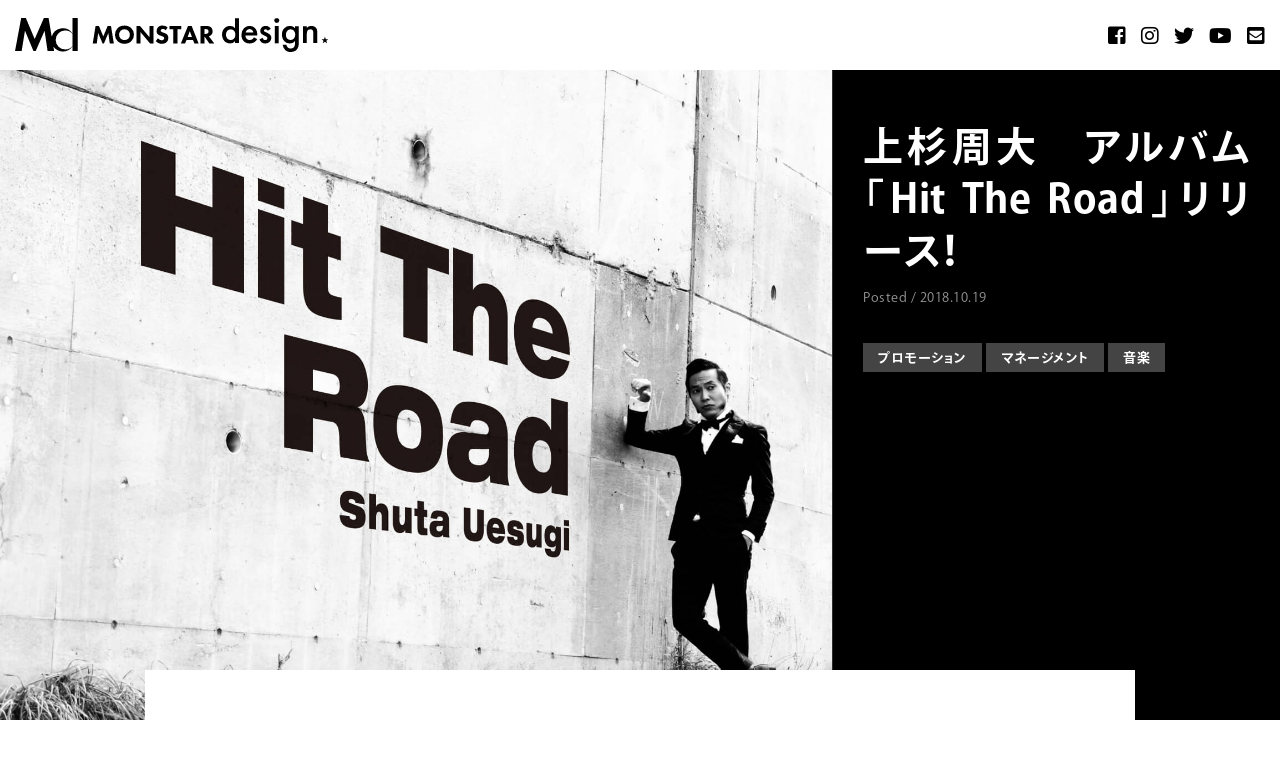

--- FILE ---
content_type: text/html; charset=UTF-8
request_url: https://mon-star.net/management/hittheroad-release-notice/
body_size: 8849
content:
<!DOCTYPE html>
<html dir="ltr" lang="ja" prefix="og: https://ogp.me/ns#">
<head>
<!-- Global site tag (gtag.js) - Google Analytics -->
<script async src="https://www.googletagmanager.com/gtag/js?id=UA-36941131-1"></script>
<script>
  window.dataLayer = window.dataLayer || [];
  function gtag(){dataLayer.push(arguments);}
  gtag('js', new Date());
  gtag('config', 'UA-36941131-1');
</script>
<script>
    (function(c,l,a,r,i,t,y){
        c[a]=c[a]||function(){(c[a].q=c[a].q||[]).push(arguments)};
        t=l.createElement(r);t.async=1;t.src="https://www.clarity.ms/tag/"+i;
        y=l.getElementsByTagName(r)[0];y.parentNode.insertBefore(t,y);
    })(window, document, "clarity", "script", "44oa7ncj2h");
</script>
    <meta charset='MONSTAR design / モンスターデザイン'>
    <meta name="viewport" content="width=device-width, initial-scale=1">
    <link rel="profile" href="https://gmpg.org/xfn/11">
        <link rel="pingback" href="https://mon-star.net/wps/xmlrpc.php">
    	<link rel="manifest" href="/manifest.webmanifest" />
    <title>上杉周大 アルバム「Hit The Road」リリース！ - MONSTAR design</title>

		<!-- All in One SEO 4.9.3 - aioseo.com -->
	<meta name="description" content="アルバム「Hit The Road」が2018年11月23日リリース！ また、MV「明日よりも速く」がYouT" />
	<meta name="robots" content="max-image-preview:large" />
	<meta name="author" content="mon-star"/>
	<link rel="canonical" href="https://mon-star.net/promotion/hittheroad-release-notice/" />
	<meta name="generator" content="All in One SEO (AIOSEO) 4.9.3" />
		<meta property="og:locale" content="ja_JP" />
		<meta property="og:site_name" content="MONSTAR design / モンスターデザイン - 印刷物やWEB等デザイン/イベント企画・運営/マネージメント" />
		<meta property="og:type" content="article" />
		<meta property="og:title" content="上杉周大 アルバム「Hit The Road」リリース！ - MONSTAR design" />
		<meta property="og:description" content="アルバム「Hit The Road」が2018年11月23日リリース！ また、MV「明日よりも速く」がYouT" />
		<meta property="og:url" content="https://mon-star.net/promotion/hittheroad-release-notice/" />
		<meta property="og:image" content="https://mon-star.net/wps/wp-content/uploads/2018/10/jacket_img.jpg" />
		<meta property="og:image:secure_url" content="https://mon-star.net/wps/wp-content/uploads/2018/10/jacket_img.jpg" />
		<meta property="og:image:width" content="1500" />
		<meta property="og:image:height" content="1500" />
		<meta property="article:published_time" content="2018-10-19T09:00:56+00:00" />
		<meta property="article:modified_time" content="2018-10-19T09:00:56+00:00" />
		<meta property="article:publisher" content="https://www.facebook.com/monstardesign/" />
		<meta name="twitter:card" content="summary_large_image" />
		<meta name="twitter:site" content="@MONSTARdesignco" />
		<meta name="twitter:title" content="上杉周大 アルバム「Hit The Road」リリース！ - MONSTAR design" />
		<meta name="twitter:description" content="アルバム「Hit The Road」が2018年11月23日リリース！ また、MV「明日よりも速く」がYouT" />
		<meta name="twitter:creator" content="@MONSTARdesignco" />
		<meta name="twitter:image" content="https://mon-star.net/wps/wp-content/uploads/2018/10/jacket_img.jpg" />
		<script type="application/ld+json" class="aioseo-schema">
			{"@context":"https:\/\/schema.org","@graph":[{"@type":"BlogPosting","@id":"https:\/\/mon-star.net\/promotion\/hittheroad-release-notice\/#blogposting","name":"\u4e0a\u6749\u5468\u5927 \u30a2\u30eb\u30d0\u30e0\u300cHit The Road\u300d\u30ea\u30ea\u30fc\u30b9\uff01 - MONSTAR design","headline":"\u4e0a\u6749\u5468\u5927\u3000\u30a2\u30eb\u30d0\u30e0\u300cHit The Road\u300d\u30ea\u30ea\u30fc\u30b9\uff01","author":{"@id":"https:\/\/mon-star.net\/author\/mon-star\/#author"},"publisher":{"@id":"https:\/\/mon-star.net\/#organization"},"image":{"@type":"ImageObject","url":"https:\/\/mon-star.net\/wps\/wp-content\/uploads\/2018\/10\/jacket_img.jpg","width":1500,"height":1500,"caption":"Hit The Road"},"datePublished":"2018-10-19T18:00:56+09:00","dateModified":"2018-10-19T18:00:56+09:00","inLanguage":"ja","mainEntityOfPage":{"@id":"https:\/\/mon-star.net\/promotion\/hittheroad-release-notice\/#webpage"},"isPartOf":{"@id":"https:\/\/mon-star.net\/promotion\/hittheroad-release-notice\/#webpage"},"articleSection":"\u30d7\u30ed\u30e2\u30fc\u30b7\u30e7\u30f3, \u30de\u30cd\u30fc\u30b8\u30e1\u30f3\u30c8, \u97f3\u697d"},{"@type":"BreadcrumbList","@id":"https:\/\/mon-star.net\/promotion\/hittheroad-release-notice\/#breadcrumblist","itemListElement":[{"@type":"ListItem","@id":"https:\/\/mon-star.net#listItem","position":1,"name":"\u30db\u30fc\u30e0","item":"https:\/\/mon-star.net","nextItem":{"@type":"ListItem","@id":"https:\/\/mon-star.net\/category\/promotion\/#listItem","name":"\u30d7\u30ed\u30e2\u30fc\u30b7\u30e7\u30f3"}},{"@type":"ListItem","@id":"https:\/\/mon-star.net\/category\/promotion\/#listItem","position":2,"name":"\u30d7\u30ed\u30e2\u30fc\u30b7\u30e7\u30f3","item":"https:\/\/mon-star.net\/category\/promotion\/","nextItem":{"@type":"ListItem","@id":"https:\/\/mon-star.net\/promotion\/hittheroad-release-notice\/#listItem","name":"\u4e0a\u6749\u5468\u5927\u3000\u30a2\u30eb\u30d0\u30e0\u300cHit The Road\u300d\u30ea\u30ea\u30fc\u30b9\uff01"},"previousItem":{"@type":"ListItem","@id":"https:\/\/mon-star.net#listItem","name":"\u30db\u30fc\u30e0"}},{"@type":"ListItem","@id":"https:\/\/mon-star.net\/promotion\/hittheroad-release-notice\/#listItem","position":3,"name":"\u4e0a\u6749\u5468\u5927\u3000\u30a2\u30eb\u30d0\u30e0\u300cHit The Road\u300d\u30ea\u30ea\u30fc\u30b9\uff01","previousItem":{"@type":"ListItem","@id":"https:\/\/mon-star.net\/category\/promotion\/#listItem","name":"\u30d7\u30ed\u30e2\u30fc\u30b7\u30e7\u30f3"}}]},{"@type":"Organization","@id":"https:\/\/mon-star.net\/#organization","name":"\u682a\u5f0f\u4f1a\u793eMONSTAR design","description":"\u5370\u5237\u7269\u3084WEB\u7b49\u30c7\u30b6\u30a4\u30f3\/\u30a4\u30d9\u30f3\u30c8\u4f01\u753b\u30fb\u904b\u55b6\/\u30de\u30cd\u30fc\u30b8\u30e1\u30f3\u30c8","url":"https:\/\/mon-star.net\/","telephone":"+81112150768","logo":{"@type":"ImageObject","url":"https:\/\/mon-star.net\/wps\/wp-content\/uploads\/2021\/05\/Md_logo_1.jpg","@id":"https:\/\/mon-star.net\/promotion\/hittheroad-release-notice\/#organizationLogo","width":1000,"height":600},"image":{"@id":"https:\/\/mon-star.net\/promotion\/hittheroad-release-notice\/#organizationLogo"},"sameAs":["https:\/\/www.facebook.com\/monstardesign\/","https:\/\/x.com\/MONSTARdesignco","https:\/\/www.instagram.com\/monstar_design\/","https:\/\/www.youtube.com\/channel\/UCn-wpWAgB65i_dlzDXy-Daw"]},{"@type":"Person","@id":"https:\/\/mon-star.net\/author\/mon-star\/#author","url":"https:\/\/mon-star.net\/author\/mon-star\/","name":"mon-star","image":{"@type":"ImageObject","@id":"https:\/\/mon-star.net\/promotion\/hittheroad-release-notice\/#authorImage","url":"https:\/\/secure.gravatar.com\/avatar\/6a95832d19daa730005abb4ae0a8d37a3237f01bce4ab0090ac0c39535b8f570?s=96&d=mm&r=g","width":96,"height":96,"caption":"mon-star"}},{"@type":"WebPage","@id":"https:\/\/mon-star.net\/promotion\/hittheroad-release-notice\/#webpage","url":"https:\/\/mon-star.net\/promotion\/hittheroad-release-notice\/","name":"\u4e0a\u6749\u5468\u5927 \u30a2\u30eb\u30d0\u30e0\u300cHit The Road\u300d\u30ea\u30ea\u30fc\u30b9\uff01 - MONSTAR design","description":"\u30a2\u30eb\u30d0\u30e0\u300cHit The Road\u300d\u304c2018\u5e7411\u670823\u65e5\u30ea\u30ea\u30fc\u30b9\uff01 \u307e\u305f\u3001MV\u300c\u660e\u65e5\u3088\u308a\u3082\u901f\u304f\u300d\u304cYouT","inLanguage":"ja","isPartOf":{"@id":"https:\/\/mon-star.net\/#website"},"breadcrumb":{"@id":"https:\/\/mon-star.net\/promotion\/hittheroad-release-notice\/#breadcrumblist"},"author":{"@id":"https:\/\/mon-star.net\/author\/mon-star\/#author"},"creator":{"@id":"https:\/\/mon-star.net\/author\/mon-star\/#author"},"image":{"@type":"ImageObject","url":"https:\/\/mon-star.net\/wps\/wp-content\/uploads\/2018\/10\/jacket_img.jpg","@id":"https:\/\/mon-star.net\/promotion\/hittheroad-release-notice\/#mainImage","width":1500,"height":1500,"caption":"Hit The Road"},"primaryImageOfPage":{"@id":"https:\/\/mon-star.net\/promotion\/hittheroad-release-notice\/#mainImage"},"datePublished":"2018-10-19T18:00:56+09:00","dateModified":"2018-10-19T18:00:56+09:00"},{"@type":"WebSite","@id":"https:\/\/mon-star.net\/#website","url":"https:\/\/mon-star.net\/","name":"\u682a\u5f0f\u4f1a\u793eMONSTAR design (\u30e2\u30f3\u30b9\u30bf\u30fc\u30c7\u30b6\u30a4\u30f3)","description":"\u5370\u5237\u7269\u3084WEB\u7b49\u30c7\u30b6\u30a4\u30f3\/\u30a4\u30d9\u30f3\u30c8\u4f01\u753b\u30fb\u904b\u55b6\/\u30de\u30cd\u30fc\u30b8\u30e1\u30f3\u30c8","inLanguage":"ja","publisher":{"@id":"https:\/\/mon-star.net\/#organization"}}]}
		</script>
		<!-- All in One SEO -->

<link rel='dns-prefetch' href='//code.jquery.com' />
<link rel='dns-prefetch' href='//www.googletagmanager.com' />
<link rel='dns-prefetch' href='//use.fontawesome.com' />
<link rel='dns-prefetch' href='//fonts.googleapis.com' />
<link rel='dns-prefetch' href='//use.typekit.net' />
<link rel="alternate" type="application/rss+xml" title="MONSTAR design / モンスターデザイン &raquo; フィード" href="https://mon-star.net/feed/" />
<link rel="alternate" type="application/rss+xml" title="MONSTAR design / モンスターデザイン &raquo; コメントフィード" href="https://mon-star.net/comments/feed/" />
<link rel="alternate" title="oEmbed (JSON)" type="application/json+oembed" href="https://mon-star.net/wp-json/oembed/1.0/embed?url=https%3A%2F%2Fmon-star.net%2Fpromotion%2Fhittheroad-release-notice%2F" />
<link rel="alternate" title="oEmbed (XML)" type="text/xml+oembed" href="https://mon-star.net/wp-json/oembed/1.0/embed?url=https%3A%2F%2Fmon-star.net%2Fpromotion%2Fhittheroad-release-notice%2F&#038;format=xml" />
<style id='wp-img-auto-sizes-contain-inline-css' type='text/css'>
img:is([sizes=auto i],[sizes^="auto," i]){contain-intrinsic-size:3000px 1500px}
/*# sourceURL=wp-img-auto-sizes-contain-inline-css */
</style>
<style id='wp-block-library-inline-css' type='text/css'>
:root{--wp-block-synced-color:#7a00df;--wp-block-synced-color--rgb:122,0,223;--wp-bound-block-color:var(--wp-block-synced-color);--wp-editor-canvas-background:#ddd;--wp-admin-theme-color:#007cba;--wp-admin-theme-color--rgb:0,124,186;--wp-admin-theme-color-darker-10:#006ba1;--wp-admin-theme-color-darker-10--rgb:0,107,160.5;--wp-admin-theme-color-darker-20:#005a87;--wp-admin-theme-color-darker-20--rgb:0,90,135;--wp-admin-border-width-focus:2px}@media (min-resolution:192dpi){:root{--wp-admin-border-width-focus:1.5px}}.wp-element-button{cursor:pointer}:root .has-very-light-gray-background-color{background-color:#eee}:root .has-very-dark-gray-background-color{background-color:#313131}:root .has-very-light-gray-color{color:#eee}:root .has-very-dark-gray-color{color:#313131}:root .has-vivid-green-cyan-to-vivid-cyan-blue-gradient-background{background:linear-gradient(135deg,#00d084,#0693e3)}:root .has-purple-crush-gradient-background{background:linear-gradient(135deg,#34e2e4,#4721fb 50%,#ab1dfe)}:root .has-hazy-dawn-gradient-background{background:linear-gradient(135deg,#faaca8,#dad0ec)}:root .has-subdued-olive-gradient-background{background:linear-gradient(135deg,#fafae1,#67a671)}:root .has-atomic-cream-gradient-background{background:linear-gradient(135deg,#fdd79a,#004a59)}:root .has-nightshade-gradient-background{background:linear-gradient(135deg,#330968,#31cdcf)}:root .has-midnight-gradient-background{background:linear-gradient(135deg,#020381,#2874fc)}:root{--wp--preset--font-size--normal:16px;--wp--preset--font-size--huge:42px}.has-regular-font-size{font-size:1em}.has-larger-font-size{font-size:2.625em}.has-normal-font-size{font-size:var(--wp--preset--font-size--normal)}.has-huge-font-size{font-size:var(--wp--preset--font-size--huge)}.has-text-align-center{text-align:center}.has-text-align-left{text-align:left}.has-text-align-right{text-align:right}.has-fit-text{white-space:nowrap!important}#end-resizable-editor-section{display:none}.aligncenter{clear:both}.items-justified-left{justify-content:flex-start}.items-justified-center{justify-content:center}.items-justified-right{justify-content:flex-end}.items-justified-space-between{justify-content:space-between}.screen-reader-text{border:0;clip-path:inset(50%);height:1px;margin:-1px;overflow:hidden;padding:0;position:absolute;width:1px;word-wrap:normal!important}.screen-reader-text:focus{background-color:#ddd;clip-path:none;color:#444;display:block;font-size:1em;height:auto;left:5px;line-height:normal;padding:15px 23px 14px;text-decoration:none;top:5px;width:auto;z-index:100000}html :where(.has-border-color){border-style:solid}html :where([style*=border-top-color]){border-top-style:solid}html :where([style*=border-right-color]){border-right-style:solid}html :where([style*=border-bottom-color]){border-bottom-style:solid}html :where([style*=border-left-color]){border-left-style:solid}html :where([style*=border-width]){border-style:solid}html :where([style*=border-top-width]){border-top-style:solid}html :where([style*=border-right-width]){border-right-style:solid}html :where([style*=border-bottom-width]){border-bottom-style:solid}html :where([style*=border-left-width]){border-left-style:solid}html :where(img[class*=wp-image-]){height:auto;max-width:100%}:where(figure){margin:0 0 1em}html :where(.is-position-sticky){--wp-admin--admin-bar--position-offset:var(--wp-admin--admin-bar--height,0px)}@media screen and (max-width:600px){html :where(.is-position-sticky){--wp-admin--admin-bar--position-offset:0px}}

/*# sourceURL=wp-block-library-inline-css */
</style><style id='wp-block-paragraph-inline-css' type='text/css'>
.is-small-text{font-size:.875em}.is-regular-text{font-size:1em}.is-large-text{font-size:2.25em}.is-larger-text{font-size:3em}.has-drop-cap:not(:focus):first-letter{float:left;font-size:8.4em;font-style:normal;font-weight:100;line-height:.68;margin:.05em .1em 0 0;text-transform:uppercase}body.rtl .has-drop-cap:not(:focus):first-letter{float:none;margin-left:.1em}p.has-drop-cap.has-background{overflow:hidden}:root :where(p.has-background){padding:1.25em 2.375em}:where(p.has-text-color:not(.has-link-color)) a{color:inherit}p.has-text-align-left[style*="writing-mode:vertical-lr"],p.has-text-align-right[style*="writing-mode:vertical-rl"]{rotate:180deg}
/*# sourceURL=https://mon-star.net/wps/wp-includes/blocks/paragraph/style.min.css */
</style>
<style id='global-styles-inline-css' type='text/css'>
:root{--wp--preset--aspect-ratio--square: 1;--wp--preset--aspect-ratio--4-3: 4/3;--wp--preset--aspect-ratio--3-4: 3/4;--wp--preset--aspect-ratio--3-2: 3/2;--wp--preset--aspect-ratio--2-3: 2/3;--wp--preset--aspect-ratio--16-9: 16/9;--wp--preset--aspect-ratio--9-16: 9/16;--wp--preset--color--black: #000000;--wp--preset--color--cyan-bluish-gray: #abb8c3;--wp--preset--color--white: #ffffff;--wp--preset--color--pale-pink: #f78da7;--wp--preset--color--vivid-red: #cf2e2e;--wp--preset--color--luminous-vivid-orange: #ff6900;--wp--preset--color--luminous-vivid-amber: #fcb900;--wp--preset--color--light-green-cyan: #7bdcb5;--wp--preset--color--vivid-green-cyan: #00d084;--wp--preset--color--pale-cyan-blue: #8ed1fc;--wp--preset--color--vivid-cyan-blue: #0693e3;--wp--preset--color--vivid-purple: #9b51e0;--wp--preset--gradient--vivid-cyan-blue-to-vivid-purple: linear-gradient(135deg,rgb(6,147,227) 0%,rgb(155,81,224) 100%);--wp--preset--gradient--light-green-cyan-to-vivid-green-cyan: linear-gradient(135deg,rgb(122,220,180) 0%,rgb(0,208,130) 100%);--wp--preset--gradient--luminous-vivid-amber-to-luminous-vivid-orange: linear-gradient(135deg,rgb(252,185,0) 0%,rgb(255,105,0) 100%);--wp--preset--gradient--luminous-vivid-orange-to-vivid-red: linear-gradient(135deg,rgb(255,105,0) 0%,rgb(207,46,46) 100%);--wp--preset--gradient--very-light-gray-to-cyan-bluish-gray: linear-gradient(135deg,rgb(238,238,238) 0%,rgb(169,184,195) 100%);--wp--preset--gradient--cool-to-warm-spectrum: linear-gradient(135deg,rgb(74,234,220) 0%,rgb(151,120,209) 20%,rgb(207,42,186) 40%,rgb(238,44,130) 60%,rgb(251,105,98) 80%,rgb(254,248,76) 100%);--wp--preset--gradient--blush-light-purple: linear-gradient(135deg,rgb(255,206,236) 0%,rgb(152,150,240) 100%);--wp--preset--gradient--blush-bordeaux: linear-gradient(135deg,rgb(254,205,165) 0%,rgb(254,45,45) 50%,rgb(107,0,62) 100%);--wp--preset--gradient--luminous-dusk: linear-gradient(135deg,rgb(255,203,112) 0%,rgb(199,81,192) 50%,rgb(65,88,208) 100%);--wp--preset--gradient--pale-ocean: linear-gradient(135deg,rgb(255,245,203) 0%,rgb(182,227,212) 50%,rgb(51,167,181) 100%);--wp--preset--gradient--electric-grass: linear-gradient(135deg,rgb(202,248,128) 0%,rgb(113,206,126) 100%);--wp--preset--gradient--midnight: linear-gradient(135deg,rgb(2,3,129) 0%,rgb(40,116,252) 100%);--wp--preset--font-size--small: 13px;--wp--preset--font-size--medium: 20px;--wp--preset--font-size--large: 36px;--wp--preset--font-size--x-large: 42px;--wp--preset--spacing--20: 0.44rem;--wp--preset--spacing--30: 0.67rem;--wp--preset--spacing--40: 1rem;--wp--preset--spacing--50: 1.5rem;--wp--preset--spacing--60: 2.25rem;--wp--preset--spacing--70: 3.38rem;--wp--preset--spacing--80: 5.06rem;--wp--preset--shadow--natural: 6px 6px 9px rgba(0, 0, 0, 0.2);--wp--preset--shadow--deep: 12px 12px 50px rgba(0, 0, 0, 0.4);--wp--preset--shadow--sharp: 6px 6px 0px rgba(0, 0, 0, 0.2);--wp--preset--shadow--outlined: 6px 6px 0px -3px rgb(255, 255, 255), 6px 6px rgb(0, 0, 0);--wp--preset--shadow--crisp: 6px 6px 0px rgb(0, 0, 0);}:where(.is-layout-flex){gap: 0.5em;}:where(.is-layout-grid){gap: 0.5em;}body .is-layout-flex{display: flex;}.is-layout-flex{flex-wrap: wrap;align-items: center;}.is-layout-flex > :is(*, div){margin: 0;}body .is-layout-grid{display: grid;}.is-layout-grid > :is(*, div){margin: 0;}:where(.wp-block-columns.is-layout-flex){gap: 2em;}:where(.wp-block-columns.is-layout-grid){gap: 2em;}:where(.wp-block-post-template.is-layout-flex){gap: 1.25em;}:where(.wp-block-post-template.is-layout-grid){gap: 1.25em;}.has-black-color{color: var(--wp--preset--color--black) !important;}.has-cyan-bluish-gray-color{color: var(--wp--preset--color--cyan-bluish-gray) !important;}.has-white-color{color: var(--wp--preset--color--white) !important;}.has-pale-pink-color{color: var(--wp--preset--color--pale-pink) !important;}.has-vivid-red-color{color: var(--wp--preset--color--vivid-red) !important;}.has-luminous-vivid-orange-color{color: var(--wp--preset--color--luminous-vivid-orange) !important;}.has-luminous-vivid-amber-color{color: var(--wp--preset--color--luminous-vivid-amber) !important;}.has-light-green-cyan-color{color: var(--wp--preset--color--light-green-cyan) !important;}.has-vivid-green-cyan-color{color: var(--wp--preset--color--vivid-green-cyan) !important;}.has-pale-cyan-blue-color{color: var(--wp--preset--color--pale-cyan-blue) !important;}.has-vivid-cyan-blue-color{color: var(--wp--preset--color--vivid-cyan-blue) !important;}.has-vivid-purple-color{color: var(--wp--preset--color--vivid-purple) !important;}.has-black-background-color{background-color: var(--wp--preset--color--black) !important;}.has-cyan-bluish-gray-background-color{background-color: var(--wp--preset--color--cyan-bluish-gray) !important;}.has-white-background-color{background-color: var(--wp--preset--color--white) !important;}.has-pale-pink-background-color{background-color: var(--wp--preset--color--pale-pink) !important;}.has-vivid-red-background-color{background-color: var(--wp--preset--color--vivid-red) !important;}.has-luminous-vivid-orange-background-color{background-color: var(--wp--preset--color--luminous-vivid-orange) !important;}.has-luminous-vivid-amber-background-color{background-color: var(--wp--preset--color--luminous-vivid-amber) !important;}.has-light-green-cyan-background-color{background-color: var(--wp--preset--color--light-green-cyan) !important;}.has-vivid-green-cyan-background-color{background-color: var(--wp--preset--color--vivid-green-cyan) !important;}.has-pale-cyan-blue-background-color{background-color: var(--wp--preset--color--pale-cyan-blue) !important;}.has-vivid-cyan-blue-background-color{background-color: var(--wp--preset--color--vivid-cyan-blue) !important;}.has-vivid-purple-background-color{background-color: var(--wp--preset--color--vivid-purple) !important;}.has-black-border-color{border-color: var(--wp--preset--color--black) !important;}.has-cyan-bluish-gray-border-color{border-color: var(--wp--preset--color--cyan-bluish-gray) !important;}.has-white-border-color{border-color: var(--wp--preset--color--white) !important;}.has-pale-pink-border-color{border-color: var(--wp--preset--color--pale-pink) !important;}.has-vivid-red-border-color{border-color: var(--wp--preset--color--vivid-red) !important;}.has-luminous-vivid-orange-border-color{border-color: var(--wp--preset--color--luminous-vivid-orange) !important;}.has-luminous-vivid-amber-border-color{border-color: var(--wp--preset--color--luminous-vivid-amber) !important;}.has-light-green-cyan-border-color{border-color: var(--wp--preset--color--light-green-cyan) !important;}.has-vivid-green-cyan-border-color{border-color: var(--wp--preset--color--vivid-green-cyan) !important;}.has-pale-cyan-blue-border-color{border-color: var(--wp--preset--color--pale-cyan-blue) !important;}.has-vivid-cyan-blue-border-color{border-color: var(--wp--preset--color--vivid-cyan-blue) !important;}.has-vivid-purple-border-color{border-color: var(--wp--preset--color--vivid-purple) !important;}.has-vivid-cyan-blue-to-vivid-purple-gradient-background{background: var(--wp--preset--gradient--vivid-cyan-blue-to-vivid-purple) !important;}.has-light-green-cyan-to-vivid-green-cyan-gradient-background{background: var(--wp--preset--gradient--light-green-cyan-to-vivid-green-cyan) !important;}.has-luminous-vivid-amber-to-luminous-vivid-orange-gradient-background{background: var(--wp--preset--gradient--luminous-vivid-amber-to-luminous-vivid-orange) !important;}.has-luminous-vivid-orange-to-vivid-red-gradient-background{background: var(--wp--preset--gradient--luminous-vivid-orange-to-vivid-red) !important;}.has-very-light-gray-to-cyan-bluish-gray-gradient-background{background: var(--wp--preset--gradient--very-light-gray-to-cyan-bluish-gray) !important;}.has-cool-to-warm-spectrum-gradient-background{background: var(--wp--preset--gradient--cool-to-warm-spectrum) !important;}.has-blush-light-purple-gradient-background{background: var(--wp--preset--gradient--blush-light-purple) !important;}.has-blush-bordeaux-gradient-background{background: var(--wp--preset--gradient--blush-bordeaux) !important;}.has-luminous-dusk-gradient-background{background: var(--wp--preset--gradient--luminous-dusk) !important;}.has-pale-ocean-gradient-background{background: var(--wp--preset--gradient--pale-ocean) !important;}.has-electric-grass-gradient-background{background: var(--wp--preset--gradient--electric-grass) !important;}.has-midnight-gradient-background{background: var(--wp--preset--gradient--midnight) !important;}.has-small-font-size{font-size: var(--wp--preset--font-size--small) !important;}.has-medium-font-size{font-size: var(--wp--preset--font-size--medium) !important;}.has-large-font-size{font-size: var(--wp--preset--font-size--large) !important;}.has-x-large-font-size{font-size: var(--wp--preset--font-size--x-large) !important;}
/*# sourceURL=global-styles-inline-css */
</style>

<style id='classic-theme-styles-inline-css' type='text/css'>
/*! This file is auto-generated */
.wp-block-button__link{color:#fff;background-color:#32373c;border-radius:9999px;box-shadow:none;text-decoration:none;padding:calc(.667em + 2px) calc(1.333em + 2px);font-size:1.125em}.wp-block-file__button{background:#32373c;color:#fff;text-decoration:none}
/*# sourceURL=/wp-includes/css/classic-themes.min.css */
</style>
<link rel='stylesheet' id='bs-css' href='https://mon-star.net/wps/wp-content/themes/md/assets/css/bootstrap.css?ver=1fbf822e6fb700d831647af3f2d7d762' type='text/css' media='all' />
<link rel='stylesheet' id='fa-css' href='https://use.fontawesome.com/releases/v5.0.13/css/all.css?ver=1fbf822e6fb700d831647af3f2d7d762' type='text/css' media='all' />
<link rel='stylesheet' id='font-noto-css' href='https://fonts.googleapis.com/earlyaccess/notosansjapanese.css?ver=1fbf822e6fb700d831647af3f2d7d762' type='text/css' media='all' />
<link rel='stylesheet' id='typekit-css' href='https://use.typekit.net/jel7ylg.css?ver=1fbf822e6fb700d831647af3f2d7d762' type='text/css' media='all' />
<link rel='stylesheet' id='style-css' href='https://mon-star.net/wps/wp-content/themes/md/style.css?ver=073132144' type='text/css' media='all' />
<link rel='stylesheet' id='single-css' href='https://mon-star.net/wps/wp-content/themes/md/assets/css/single.css?ver=082382521' type='text/css' media='all' />
<link rel='stylesheet' id='wp-pagenavi-css' href='https://mon-star.net/wps/wp-content/plugins/wp-pagenavi/pagenavi-css.css?ver=2.70' type='text/css' media='all' />
<style id='kadence-blocks-global-variables-inline-css' type='text/css'>
:root {--global-kb-font-size-sm:clamp(0.8rem, 0.73rem + 0.217vw, 0.9rem);--global-kb-font-size-md:clamp(1.1rem, 0.995rem + 0.326vw, 1.25rem);--global-kb-font-size-lg:clamp(1.75rem, 1.576rem + 0.543vw, 2rem);--global-kb-font-size-xl:clamp(2.25rem, 1.728rem + 1.63vw, 3rem);--global-kb-font-size-xxl:clamp(2.5rem, 1.456rem + 3.26vw, 4rem);--global-kb-font-size-xxxl:clamp(2.75rem, 0.489rem + 7.065vw, 6rem);}:root {--global-palette1: #3182CE;--global-palette2: #2B6CB0;--global-palette3: #1A202C;--global-palette4: #2D3748;--global-palette5: #4A5568;--global-palette6: #718096;--global-palette7: #EDF2F7;--global-palette8: #F7FAFC;--global-palette9: #ffffff;}
/*# sourceURL=kadence-blocks-global-variables-inline-css */
</style>
<script type="text/javascript" src="https://code.jquery.com/jquery-3.6.0.min.js?ver=3.3.1" id="jquery-js"></script>

<!-- Site Kit によって追加された Google タグ（gtag.js）スニペット -->
<!-- Google アナリティクス スニペット (Site Kit が追加) -->
<script type="text/javascript" src="https://www.googletagmanager.com/gtag/js?id=G-995V6HLWVL" id="google_gtagjs-js" async></script>
<script type="text/javascript" id="google_gtagjs-js-after">
/* <![CDATA[ */
window.dataLayer = window.dataLayer || [];function gtag(){dataLayer.push(arguments);}
gtag("set","linker",{"domains":["mon-star.net"]});
gtag("js", new Date());
gtag("set", "developer_id.dZTNiMT", true);
gtag("config", "G-995V6HLWVL", {"googlesitekit_post_type":"post"});
//# sourceURL=google_gtagjs-js-after
/* ]]> */
</script>
<link rel="https://api.w.org/" href="https://mon-star.net/wp-json/" /><link rel="alternate" title="JSON" type="application/json" href="https://mon-star.net/wp-json/wp/v2/posts/2171" /><meta name="generator" content="Site Kit by Google 1.171.0" /><link rel="icon" href="https://mon-star.net/wps/wp-content/uploads/2021/01/cropped-favicon-1-32x32.png" sizes="32x32" />
<link rel="icon" href="https://mon-star.net/wps/wp-content/uploads/2021/01/cropped-favicon-1-192x192.png" sizes="192x192" />
<link rel="apple-touch-icon" href="https://mon-star.net/wps/wp-content/uploads/2021/01/cropped-favicon-1-180x180.png" />
<meta name="msapplication-TileImage" content="https://mon-star.net/wps/wp-content/uploads/2021/01/cropped-favicon-1-270x270.png" />
    <script>
        window.addEventListener('load', function () {
            if ('serviceWorker' in navigator) {
                navigator.serviceWorker.register("/sw.js")
                    .then(function (registration) {
                        console.log("serviceWorker registed.");
                    }).catch(function (error) {
                        console.warn("serviceWorker error.", error);
                    });
            }
        });
    </script>
    <!--
    <script>
        $( function () {
            if ( window.matchMedia( '(max-width: 768px)' ).matches ) {
                $( '.gnav' ).hide();
            }
        } );
    </script>
-->
</head>

<body class="wp-singular post-template-default single single-post postid-2171 single-format-standard wp-theme-md" ontouchstart="">
    <header id="header">
        <div id="site-header" class="site-header container-fluid">
            <div class="site-header-row">
                                <div class="site-header-title"><a href="https://mon-star.net"><img src="https://mon-star.net/wps/wp-content/themes/md/assets/img/logo/logo_set03.svg" alt="MONSTAR design / モンスターデザイン"></a></div>
                <nav>
                    <ul>
                        <li><a href="https://www.facebook.com/monstardesign/" target="_blank"><i class="fab fa-facebook-square"></i></a></li>
                        <li><a href="https://www.instagram.com/monstar_design/" target="_blank"><i class="fab fa-instagram"></i></a></li>
                        <li><a href="https://twitter.com/MONSTARdesignco" target="_blank"><i class="fab fa-twitter"></i></a></li>
                        <li><a href="https://www.youtube.com/channel/UCn-wpWAgB65i_dlzDXy-Daw" target="_blank"><i class="fab fa-youtube"></i></a></li>
                        <li><a href="https://mon-star.net/contact/"><i class="fas fa-envelope-square"></i></a></li>
                    </ul>
                </nav>
            </div>
            <div class="bg-gnav"></div>
        </div>
    </header>
        <main class="page-main">
    <article class="single-page">
    <div class="single-data">
        <div class="single-thumbnail">
            <img width="1500" height="1500" src="https://mon-star.net/wps/wp-content/uploads/2018/10/jacket_img.jpg" class="attachment-post-thumbnail size-post-thumbnail wp-post-image" alt="Hit The Road" decoding="async" fetchpriority="high" srcset="https://mon-star.net/wps/wp-content/uploads/2018/10/jacket_img.jpg 1500w, https://mon-star.net/wps/wp-content/uploads/2018/10/jacket_img-300x300.jpg 300w, https://mon-star.net/wps/wp-content/uploads/2018/10/jacket_img-1024x1024.jpg 1024w, https://mon-star.net/wps/wp-content/uploads/2018/10/jacket_img-150x150.jpg 150w, https://mon-star.net/wps/wp-content/uploads/2018/10/jacket_img-768x768.jpg 768w, https://mon-star.net/wps/wp-content/uploads/2018/10/jacket_img-384x384.jpg 384w" sizes="(max-width: 1500px) 100vw, 1500px" />        </div>
        <header class="single-data-header">
            <h1 class="single-title">上杉周大　アルバム「Hit The Road」リリース！</h1>
            <div class="single-date">
                <time datetime="2018-10-19">
                Posted / 2018.10.19                </time>
            </div>
            <div class="single-categorylist"><ul class="post-categories">
	<li><a href="https://mon-star.net/category/promotion/" rel="category tag">プロモーション</a></li>
	<li><a href="https://mon-star.net/category/management/" rel="category tag">マネージメント</a></li>
	<li><a href="https://mon-star.net/category/music/" rel="category tag">音楽</a></li></ul></div>
        </header>
    </div>
    <div class="container">
        <div class="row">
            <div class="col-12">
                <div class="single-content">
                    <p>アルバム「Hit The Road」が2018年11月23日リリース！</p>
<p>また、MV「明日よりも速く」がYouTubeにて公開中。Check it out!</p>


<p></p>
                </div>
            </div>
        </div>
        <div class="row">
            <div class="col-12">
                <div class="single-nav">
                    <div>
                        <a href="https://mon-star.net/information/sapporo-kids-collection-2018/" rel="prev">&larr; Previous</a>                    </div>
                    <div>
                        <a href="https://mon-star.net/produce/akaihane-animefesta-2018/" rel="next">Next &rarr;</a>                    </div>
                </div>
            </div>
        </div>
    </div>
</article>
    </main>
    <footer>
        <div class="fotter-contact">
            <p><a href="https://mon-star.net/contact/"><img src="https://mon-star.net/wps/wp-content/themes/md/assets/img/title/contact.png" alt="CONTACT"></a><br>
            お気軽にお問い合わせください</p>
        </div>
                <div class="copyright">
            <small>&copy; MONSTAR design Inc.</small>
        </div>
    </footer>
    <a href="#" id="totop"></a>

<script type="speculationrules">
{"prefetch":[{"source":"document","where":{"and":[{"href_matches":"/*"},{"not":{"href_matches":["/wps/wp-*.php","/wps/wp-admin/*","/wps/wp-content/uploads/*","/wps/wp-content/*","/wps/wp-content/plugins/*","/wps/wp-content/themes/md/*","/*\\?(.+)"]}},{"not":{"selector_matches":"a[rel~=\"nofollow\"]"}},{"not":{"selector_matches":".no-prefetch, .no-prefetch a"}}]},"eagerness":"conservative"}]}
</script>
<script type="text/javascript" src="https://mon-star.net/wps/wp-includes/js/comment-reply.min.js?ver=1fbf822e6fb700d831647af3f2d7d762" id="comment-reply-js" async="async" data-wp-strategy="async" fetchpriority="low"></script>
<script type="text/javascript" src="https://mon-star.net/wps/wp-content/themes/md/assets/js/bootstrap.min.js?ver=1fbf822e6fb700d831647af3f2d7d762" id="bs-js"></script>
<script type="text/javascript" src="https://mon-star.net/wps/wp-content/themes/md/assets/js/common.js?ver=1fbf822e6fb700d831647af3f2d7d762" id="cmn-js"></script>
<script type="text/javascript" src="https://mon-star.net/wps/wp-content/themes/md/assets/js/filmed.js?ver=1fbf822e6fb700d831647af3f2d7d762" id="filmed-js"></script>
<script type="text/javascript" src="https://www.google.com/recaptcha/api.js?render=6LdcvtMUAAAAABMAvMPs4-7oRKjoClX7eRX7dk5I&amp;ver=3.0" id="google-recaptcha-js"></script>
<script type="text/javascript" src="https://mon-star.net/wps/wp-includes/js/dist/vendor/wp-polyfill.min.js?ver=3.15.0" id="wp-polyfill-js"></script>
<script type="text/javascript" id="wpcf7-recaptcha-js-before">
/* <![CDATA[ */
var wpcf7_recaptcha = {
    "sitekey": "6LdcvtMUAAAAABMAvMPs4-7oRKjoClX7eRX7dk5I",
    "actions": {
        "homepage": "homepage",
        "contactform": "contactform"
    }
};
//# sourceURL=wpcf7-recaptcha-js-before
/* ]]> */
</script>
<script type="text/javascript" src="https://mon-star.net/wps/wp-content/plugins/contact-form-7/modules/recaptcha/index.js?ver=6.1.4" id="wpcf7-recaptcha-js"></script>
</body>
</html>

--- FILE ---
content_type: text/html; charset=utf-8
request_url: https://www.google.com/recaptcha/api2/anchor?ar=1&k=6LdcvtMUAAAAABMAvMPs4-7oRKjoClX7eRX7dk5I&co=aHR0cHM6Ly9tb24tc3Rhci5uZXQ6NDQz&hl=en&v=N67nZn4AqZkNcbeMu4prBgzg&size=invisible&anchor-ms=20000&execute-ms=30000&cb=7gsghajz9uge
body_size: 48822
content:
<!DOCTYPE HTML><html dir="ltr" lang="en"><head><meta http-equiv="Content-Type" content="text/html; charset=UTF-8">
<meta http-equiv="X-UA-Compatible" content="IE=edge">
<title>reCAPTCHA</title>
<style type="text/css">
/* cyrillic-ext */
@font-face {
  font-family: 'Roboto';
  font-style: normal;
  font-weight: 400;
  font-stretch: 100%;
  src: url(//fonts.gstatic.com/s/roboto/v48/KFO7CnqEu92Fr1ME7kSn66aGLdTylUAMa3GUBHMdazTgWw.woff2) format('woff2');
  unicode-range: U+0460-052F, U+1C80-1C8A, U+20B4, U+2DE0-2DFF, U+A640-A69F, U+FE2E-FE2F;
}
/* cyrillic */
@font-face {
  font-family: 'Roboto';
  font-style: normal;
  font-weight: 400;
  font-stretch: 100%;
  src: url(//fonts.gstatic.com/s/roboto/v48/KFO7CnqEu92Fr1ME7kSn66aGLdTylUAMa3iUBHMdazTgWw.woff2) format('woff2');
  unicode-range: U+0301, U+0400-045F, U+0490-0491, U+04B0-04B1, U+2116;
}
/* greek-ext */
@font-face {
  font-family: 'Roboto';
  font-style: normal;
  font-weight: 400;
  font-stretch: 100%;
  src: url(//fonts.gstatic.com/s/roboto/v48/KFO7CnqEu92Fr1ME7kSn66aGLdTylUAMa3CUBHMdazTgWw.woff2) format('woff2');
  unicode-range: U+1F00-1FFF;
}
/* greek */
@font-face {
  font-family: 'Roboto';
  font-style: normal;
  font-weight: 400;
  font-stretch: 100%;
  src: url(//fonts.gstatic.com/s/roboto/v48/KFO7CnqEu92Fr1ME7kSn66aGLdTylUAMa3-UBHMdazTgWw.woff2) format('woff2');
  unicode-range: U+0370-0377, U+037A-037F, U+0384-038A, U+038C, U+038E-03A1, U+03A3-03FF;
}
/* math */
@font-face {
  font-family: 'Roboto';
  font-style: normal;
  font-weight: 400;
  font-stretch: 100%;
  src: url(//fonts.gstatic.com/s/roboto/v48/KFO7CnqEu92Fr1ME7kSn66aGLdTylUAMawCUBHMdazTgWw.woff2) format('woff2');
  unicode-range: U+0302-0303, U+0305, U+0307-0308, U+0310, U+0312, U+0315, U+031A, U+0326-0327, U+032C, U+032F-0330, U+0332-0333, U+0338, U+033A, U+0346, U+034D, U+0391-03A1, U+03A3-03A9, U+03B1-03C9, U+03D1, U+03D5-03D6, U+03F0-03F1, U+03F4-03F5, U+2016-2017, U+2034-2038, U+203C, U+2040, U+2043, U+2047, U+2050, U+2057, U+205F, U+2070-2071, U+2074-208E, U+2090-209C, U+20D0-20DC, U+20E1, U+20E5-20EF, U+2100-2112, U+2114-2115, U+2117-2121, U+2123-214F, U+2190, U+2192, U+2194-21AE, U+21B0-21E5, U+21F1-21F2, U+21F4-2211, U+2213-2214, U+2216-22FF, U+2308-230B, U+2310, U+2319, U+231C-2321, U+2336-237A, U+237C, U+2395, U+239B-23B7, U+23D0, U+23DC-23E1, U+2474-2475, U+25AF, U+25B3, U+25B7, U+25BD, U+25C1, U+25CA, U+25CC, U+25FB, U+266D-266F, U+27C0-27FF, U+2900-2AFF, U+2B0E-2B11, U+2B30-2B4C, U+2BFE, U+3030, U+FF5B, U+FF5D, U+1D400-1D7FF, U+1EE00-1EEFF;
}
/* symbols */
@font-face {
  font-family: 'Roboto';
  font-style: normal;
  font-weight: 400;
  font-stretch: 100%;
  src: url(//fonts.gstatic.com/s/roboto/v48/KFO7CnqEu92Fr1ME7kSn66aGLdTylUAMaxKUBHMdazTgWw.woff2) format('woff2');
  unicode-range: U+0001-000C, U+000E-001F, U+007F-009F, U+20DD-20E0, U+20E2-20E4, U+2150-218F, U+2190, U+2192, U+2194-2199, U+21AF, U+21E6-21F0, U+21F3, U+2218-2219, U+2299, U+22C4-22C6, U+2300-243F, U+2440-244A, U+2460-24FF, U+25A0-27BF, U+2800-28FF, U+2921-2922, U+2981, U+29BF, U+29EB, U+2B00-2BFF, U+4DC0-4DFF, U+FFF9-FFFB, U+10140-1018E, U+10190-1019C, U+101A0, U+101D0-101FD, U+102E0-102FB, U+10E60-10E7E, U+1D2C0-1D2D3, U+1D2E0-1D37F, U+1F000-1F0FF, U+1F100-1F1AD, U+1F1E6-1F1FF, U+1F30D-1F30F, U+1F315, U+1F31C, U+1F31E, U+1F320-1F32C, U+1F336, U+1F378, U+1F37D, U+1F382, U+1F393-1F39F, U+1F3A7-1F3A8, U+1F3AC-1F3AF, U+1F3C2, U+1F3C4-1F3C6, U+1F3CA-1F3CE, U+1F3D4-1F3E0, U+1F3ED, U+1F3F1-1F3F3, U+1F3F5-1F3F7, U+1F408, U+1F415, U+1F41F, U+1F426, U+1F43F, U+1F441-1F442, U+1F444, U+1F446-1F449, U+1F44C-1F44E, U+1F453, U+1F46A, U+1F47D, U+1F4A3, U+1F4B0, U+1F4B3, U+1F4B9, U+1F4BB, U+1F4BF, U+1F4C8-1F4CB, U+1F4D6, U+1F4DA, U+1F4DF, U+1F4E3-1F4E6, U+1F4EA-1F4ED, U+1F4F7, U+1F4F9-1F4FB, U+1F4FD-1F4FE, U+1F503, U+1F507-1F50B, U+1F50D, U+1F512-1F513, U+1F53E-1F54A, U+1F54F-1F5FA, U+1F610, U+1F650-1F67F, U+1F687, U+1F68D, U+1F691, U+1F694, U+1F698, U+1F6AD, U+1F6B2, U+1F6B9-1F6BA, U+1F6BC, U+1F6C6-1F6CF, U+1F6D3-1F6D7, U+1F6E0-1F6EA, U+1F6F0-1F6F3, U+1F6F7-1F6FC, U+1F700-1F7FF, U+1F800-1F80B, U+1F810-1F847, U+1F850-1F859, U+1F860-1F887, U+1F890-1F8AD, U+1F8B0-1F8BB, U+1F8C0-1F8C1, U+1F900-1F90B, U+1F93B, U+1F946, U+1F984, U+1F996, U+1F9E9, U+1FA00-1FA6F, U+1FA70-1FA7C, U+1FA80-1FA89, U+1FA8F-1FAC6, U+1FACE-1FADC, U+1FADF-1FAE9, U+1FAF0-1FAF8, U+1FB00-1FBFF;
}
/* vietnamese */
@font-face {
  font-family: 'Roboto';
  font-style: normal;
  font-weight: 400;
  font-stretch: 100%;
  src: url(//fonts.gstatic.com/s/roboto/v48/KFO7CnqEu92Fr1ME7kSn66aGLdTylUAMa3OUBHMdazTgWw.woff2) format('woff2');
  unicode-range: U+0102-0103, U+0110-0111, U+0128-0129, U+0168-0169, U+01A0-01A1, U+01AF-01B0, U+0300-0301, U+0303-0304, U+0308-0309, U+0323, U+0329, U+1EA0-1EF9, U+20AB;
}
/* latin-ext */
@font-face {
  font-family: 'Roboto';
  font-style: normal;
  font-weight: 400;
  font-stretch: 100%;
  src: url(//fonts.gstatic.com/s/roboto/v48/KFO7CnqEu92Fr1ME7kSn66aGLdTylUAMa3KUBHMdazTgWw.woff2) format('woff2');
  unicode-range: U+0100-02BA, U+02BD-02C5, U+02C7-02CC, U+02CE-02D7, U+02DD-02FF, U+0304, U+0308, U+0329, U+1D00-1DBF, U+1E00-1E9F, U+1EF2-1EFF, U+2020, U+20A0-20AB, U+20AD-20C0, U+2113, U+2C60-2C7F, U+A720-A7FF;
}
/* latin */
@font-face {
  font-family: 'Roboto';
  font-style: normal;
  font-weight: 400;
  font-stretch: 100%;
  src: url(//fonts.gstatic.com/s/roboto/v48/KFO7CnqEu92Fr1ME7kSn66aGLdTylUAMa3yUBHMdazQ.woff2) format('woff2');
  unicode-range: U+0000-00FF, U+0131, U+0152-0153, U+02BB-02BC, U+02C6, U+02DA, U+02DC, U+0304, U+0308, U+0329, U+2000-206F, U+20AC, U+2122, U+2191, U+2193, U+2212, U+2215, U+FEFF, U+FFFD;
}
/* cyrillic-ext */
@font-face {
  font-family: 'Roboto';
  font-style: normal;
  font-weight: 500;
  font-stretch: 100%;
  src: url(//fonts.gstatic.com/s/roboto/v48/KFO7CnqEu92Fr1ME7kSn66aGLdTylUAMa3GUBHMdazTgWw.woff2) format('woff2');
  unicode-range: U+0460-052F, U+1C80-1C8A, U+20B4, U+2DE0-2DFF, U+A640-A69F, U+FE2E-FE2F;
}
/* cyrillic */
@font-face {
  font-family: 'Roboto';
  font-style: normal;
  font-weight: 500;
  font-stretch: 100%;
  src: url(//fonts.gstatic.com/s/roboto/v48/KFO7CnqEu92Fr1ME7kSn66aGLdTylUAMa3iUBHMdazTgWw.woff2) format('woff2');
  unicode-range: U+0301, U+0400-045F, U+0490-0491, U+04B0-04B1, U+2116;
}
/* greek-ext */
@font-face {
  font-family: 'Roboto';
  font-style: normal;
  font-weight: 500;
  font-stretch: 100%;
  src: url(//fonts.gstatic.com/s/roboto/v48/KFO7CnqEu92Fr1ME7kSn66aGLdTylUAMa3CUBHMdazTgWw.woff2) format('woff2');
  unicode-range: U+1F00-1FFF;
}
/* greek */
@font-face {
  font-family: 'Roboto';
  font-style: normal;
  font-weight: 500;
  font-stretch: 100%;
  src: url(//fonts.gstatic.com/s/roboto/v48/KFO7CnqEu92Fr1ME7kSn66aGLdTylUAMa3-UBHMdazTgWw.woff2) format('woff2');
  unicode-range: U+0370-0377, U+037A-037F, U+0384-038A, U+038C, U+038E-03A1, U+03A3-03FF;
}
/* math */
@font-face {
  font-family: 'Roboto';
  font-style: normal;
  font-weight: 500;
  font-stretch: 100%;
  src: url(//fonts.gstatic.com/s/roboto/v48/KFO7CnqEu92Fr1ME7kSn66aGLdTylUAMawCUBHMdazTgWw.woff2) format('woff2');
  unicode-range: U+0302-0303, U+0305, U+0307-0308, U+0310, U+0312, U+0315, U+031A, U+0326-0327, U+032C, U+032F-0330, U+0332-0333, U+0338, U+033A, U+0346, U+034D, U+0391-03A1, U+03A3-03A9, U+03B1-03C9, U+03D1, U+03D5-03D6, U+03F0-03F1, U+03F4-03F5, U+2016-2017, U+2034-2038, U+203C, U+2040, U+2043, U+2047, U+2050, U+2057, U+205F, U+2070-2071, U+2074-208E, U+2090-209C, U+20D0-20DC, U+20E1, U+20E5-20EF, U+2100-2112, U+2114-2115, U+2117-2121, U+2123-214F, U+2190, U+2192, U+2194-21AE, U+21B0-21E5, U+21F1-21F2, U+21F4-2211, U+2213-2214, U+2216-22FF, U+2308-230B, U+2310, U+2319, U+231C-2321, U+2336-237A, U+237C, U+2395, U+239B-23B7, U+23D0, U+23DC-23E1, U+2474-2475, U+25AF, U+25B3, U+25B7, U+25BD, U+25C1, U+25CA, U+25CC, U+25FB, U+266D-266F, U+27C0-27FF, U+2900-2AFF, U+2B0E-2B11, U+2B30-2B4C, U+2BFE, U+3030, U+FF5B, U+FF5D, U+1D400-1D7FF, U+1EE00-1EEFF;
}
/* symbols */
@font-face {
  font-family: 'Roboto';
  font-style: normal;
  font-weight: 500;
  font-stretch: 100%;
  src: url(//fonts.gstatic.com/s/roboto/v48/KFO7CnqEu92Fr1ME7kSn66aGLdTylUAMaxKUBHMdazTgWw.woff2) format('woff2');
  unicode-range: U+0001-000C, U+000E-001F, U+007F-009F, U+20DD-20E0, U+20E2-20E4, U+2150-218F, U+2190, U+2192, U+2194-2199, U+21AF, U+21E6-21F0, U+21F3, U+2218-2219, U+2299, U+22C4-22C6, U+2300-243F, U+2440-244A, U+2460-24FF, U+25A0-27BF, U+2800-28FF, U+2921-2922, U+2981, U+29BF, U+29EB, U+2B00-2BFF, U+4DC0-4DFF, U+FFF9-FFFB, U+10140-1018E, U+10190-1019C, U+101A0, U+101D0-101FD, U+102E0-102FB, U+10E60-10E7E, U+1D2C0-1D2D3, U+1D2E0-1D37F, U+1F000-1F0FF, U+1F100-1F1AD, U+1F1E6-1F1FF, U+1F30D-1F30F, U+1F315, U+1F31C, U+1F31E, U+1F320-1F32C, U+1F336, U+1F378, U+1F37D, U+1F382, U+1F393-1F39F, U+1F3A7-1F3A8, U+1F3AC-1F3AF, U+1F3C2, U+1F3C4-1F3C6, U+1F3CA-1F3CE, U+1F3D4-1F3E0, U+1F3ED, U+1F3F1-1F3F3, U+1F3F5-1F3F7, U+1F408, U+1F415, U+1F41F, U+1F426, U+1F43F, U+1F441-1F442, U+1F444, U+1F446-1F449, U+1F44C-1F44E, U+1F453, U+1F46A, U+1F47D, U+1F4A3, U+1F4B0, U+1F4B3, U+1F4B9, U+1F4BB, U+1F4BF, U+1F4C8-1F4CB, U+1F4D6, U+1F4DA, U+1F4DF, U+1F4E3-1F4E6, U+1F4EA-1F4ED, U+1F4F7, U+1F4F9-1F4FB, U+1F4FD-1F4FE, U+1F503, U+1F507-1F50B, U+1F50D, U+1F512-1F513, U+1F53E-1F54A, U+1F54F-1F5FA, U+1F610, U+1F650-1F67F, U+1F687, U+1F68D, U+1F691, U+1F694, U+1F698, U+1F6AD, U+1F6B2, U+1F6B9-1F6BA, U+1F6BC, U+1F6C6-1F6CF, U+1F6D3-1F6D7, U+1F6E0-1F6EA, U+1F6F0-1F6F3, U+1F6F7-1F6FC, U+1F700-1F7FF, U+1F800-1F80B, U+1F810-1F847, U+1F850-1F859, U+1F860-1F887, U+1F890-1F8AD, U+1F8B0-1F8BB, U+1F8C0-1F8C1, U+1F900-1F90B, U+1F93B, U+1F946, U+1F984, U+1F996, U+1F9E9, U+1FA00-1FA6F, U+1FA70-1FA7C, U+1FA80-1FA89, U+1FA8F-1FAC6, U+1FACE-1FADC, U+1FADF-1FAE9, U+1FAF0-1FAF8, U+1FB00-1FBFF;
}
/* vietnamese */
@font-face {
  font-family: 'Roboto';
  font-style: normal;
  font-weight: 500;
  font-stretch: 100%;
  src: url(//fonts.gstatic.com/s/roboto/v48/KFO7CnqEu92Fr1ME7kSn66aGLdTylUAMa3OUBHMdazTgWw.woff2) format('woff2');
  unicode-range: U+0102-0103, U+0110-0111, U+0128-0129, U+0168-0169, U+01A0-01A1, U+01AF-01B0, U+0300-0301, U+0303-0304, U+0308-0309, U+0323, U+0329, U+1EA0-1EF9, U+20AB;
}
/* latin-ext */
@font-face {
  font-family: 'Roboto';
  font-style: normal;
  font-weight: 500;
  font-stretch: 100%;
  src: url(//fonts.gstatic.com/s/roboto/v48/KFO7CnqEu92Fr1ME7kSn66aGLdTylUAMa3KUBHMdazTgWw.woff2) format('woff2');
  unicode-range: U+0100-02BA, U+02BD-02C5, U+02C7-02CC, U+02CE-02D7, U+02DD-02FF, U+0304, U+0308, U+0329, U+1D00-1DBF, U+1E00-1E9F, U+1EF2-1EFF, U+2020, U+20A0-20AB, U+20AD-20C0, U+2113, U+2C60-2C7F, U+A720-A7FF;
}
/* latin */
@font-face {
  font-family: 'Roboto';
  font-style: normal;
  font-weight: 500;
  font-stretch: 100%;
  src: url(//fonts.gstatic.com/s/roboto/v48/KFO7CnqEu92Fr1ME7kSn66aGLdTylUAMa3yUBHMdazQ.woff2) format('woff2');
  unicode-range: U+0000-00FF, U+0131, U+0152-0153, U+02BB-02BC, U+02C6, U+02DA, U+02DC, U+0304, U+0308, U+0329, U+2000-206F, U+20AC, U+2122, U+2191, U+2193, U+2212, U+2215, U+FEFF, U+FFFD;
}
/* cyrillic-ext */
@font-face {
  font-family: 'Roboto';
  font-style: normal;
  font-weight: 900;
  font-stretch: 100%;
  src: url(//fonts.gstatic.com/s/roboto/v48/KFO7CnqEu92Fr1ME7kSn66aGLdTylUAMa3GUBHMdazTgWw.woff2) format('woff2');
  unicode-range: U+0460-052F, U+1C80-1C8A, U+20B4, U+2DE0-2DFF, U+A640-A69F, U+FE2E-FE2F;
}
/* cyrillic */
@font-face {
  font-family: 'Roboto';
  font-style: normal;
  font-weight: 900;
  font-stretch: 100%;
  src: url(//fonts.gstatic.com/s/roboto/v48/KFO7CnqEu92Fr1ME7kSn66aGLdTylUAMa3iUBHMdazTgWw.woff2) format('woff2');
  unicode-range: U+0301, U+0400-045F, U+0490-0491, U+04B0-04B1, U+2116;
}
/* greek-ext */
@font-face {
  font-family: 'Roboto';
  font-style: normal;
  font-weight: 900;
  font-stretch: 100%;
  src: url(//fonts.gstatic.com/s/roboto/v48/KFO7CnqEu92Fr1ME7kSn66aGLdTylUAMa3CUBHMdazTgWw.woff2) format('woff2');
  unicode-range: U+1F00-1FFF;
}
/* greek */
@font-face {
  font-family: 'Roboto';
  font-style: normal;
  font-weight: 900;
  font-stretch: 100%;
  src: url(//fonts.gstatic.com/s/roboto/v48/KFO7CnqEu92Fr1ME7kSn66aGLdTylUAMa3-UBHMdazTgWw.woff2) format('woff2');
  unicode-range: U+0370-0377, U+037A-037F, U+0384-038A, U+038C, U+038E-03A1, U+03A3-03FF;
}
/* math */
@font-face {
  font-family: 'Roboto';
  font-style: normal;
  font-weight: 900;
  font-stretch: 100%;
  src: url(//fonts.gstatic.com/s/roboto/v48/KFO7CnqEu92Fr1ME7kSn66aGLdTylUAMawCUBHMdazTgWw.woff2) format('woff2');
  unicode-range: U+0302-0303, U+0305, U+0307-0308, U+0310, U+0312, U+0315, U+031A, U+0326-0327, U+032C, U+032F-0330, U+0332-0333, U+0338, U+033A, U+0346, U+034D, U+0391-03A1, U+03A3-03A9, U+03B1-03C9, U+03D1, U+03D5-03D6, U+03F0-03F1, U+03F4-03F5, U+2016-2017, U+2034-2038, U+203C, U+2040, U+2043, U+2047, U+2050, U+2057, U+205F, U+2070-2071, U+2074-208E, U+2090-209C, U+20D0-20DC, U+20E1, U+20E5-20EF, U+2100-2112, U+2114-2115, U+2117-2121, U+2123-214F, U+2190, U+2192, U+2194-21AE, U+21B0-21E5, U+21F1-21F2, U+21F4-2211, U+2213-2214, U+2216-22FF, U+2308-230B, U+2310, U+2319, U+231C-2321, U+2336-237A, U+237C, U+2395, U+239B-23B7, U+23D0, U+23DC-23E1, U+2474-2475, U+25AF, U+25B3, U+25B7, U+25BD, U+25C1, U+25CA, U+25CC, U+25FB, U+266D-266F, U+27C0-27FF, U+2900-2AFF, U+2B0E-2B11, U+2B30-2B4C, U+2BFE, U+3030, U+FF5B, U+FF5D, U+1D400-1D7FF, U+1EE00-1EEFF;
}
/* symbols */
@font-face {
  font-family: 'Roboto';
  font-style: normal;
  font-weight: 900;
  font-stretch: 100%;
  src: url(//fonts.gstatic.com/s/roboto/v48/KFO7CnqEu92Fr1ME7kSn66aGLdTylUAMaxKUBHMdazTgWw.woff2) format('woff2');
  unicode-range: U+0001-000C, U+000E-001F, U+007F-009F, U+20DD-20E0, U+20E2-20E4, U+2150-218F, U+2190, U+2192, U+2194-2199, U+21AF, U+21E6-21F0, U+21F3, U+2218-2219, U+2299, U+22C4-22C6, U+2300-243F, U+2440-244A, U+2460-24FF, U+25A0-27BF, U+2800-28FF, U+2921-2922, U+2981, U+29BF, U+29EB, U+2B00-2BFF, U+4DC0-4DFF, U+FFF9-FFFB, U+10140-1018E, U+10190-1019C, U+101A0, U+101D0-101FD, U+102E0-102FB, U+10E60-10E7E, U+1D2C0-1D2D3, U+1D2E0-1D37F, U+1F000-1F0FF, U+1F100-1F1AD, U+1F1E6-1F1FF, U+1F30D-1F30F, U+1F315, U+1F31C, U+1F31E, U+1F320-1F32C, U+1F336, U+1F378, U+1F37D, U+1F382, U+1F393-1F39F, U+1F3A7-1F3A8, U+1F3AC-1F3AF, U+1F3C2, U+1F3C4-1F3C6, U+1F3CA-1F3CE, U+1F3D4-1F3E0, U+1F3ED, U+1F3F1-1F3F3, U+1F3F5-1F3F7, U+1F408, U+1F415, U+1F41F, U+1F426, U+1F43F, U+1F441-1F442, U+1F444, U+1F446-1F449, U+1F44C-1F44E, U+1F453, U+1F46A, U+1F47D, U+1F4A3, U+1F4B0, U+1F4B3, U+1F4B9, U+1F4BB, U+1F4BF, U+1F4C8-1F4CB, U+1F4D6, U+1F4DA, U+1F4DF, U+1F4E3-1F4E6, U+1F4EA-1F4ED, U+1F4F7, U+1F4F9-1F4FB, U+1F4FD-1F4FE, U+1F503, U+1F507-1F50B, U+1F50D, U+1F512-1F513, U+1F53E-1F54A, U+1F54F-1F5FA, U+1F610, U+1F650-1F67F, U+1F687, U+1F68D, U+1F691, U+1F694, U+1F698, U+1F6AD, U+1F6B2, U+1F6B9-1F6BA, U+1F6BC, U+1F6C6-1F6CF, U+1F6D3-1F6D7, U+1F6E0-1F6EA, U+1F6F0-1F6F3, U+1F6F7-1F6FC, U+1F700-1F7FF, U+1F800-1F80B, U+1F810-1F847, U+1F850-1F859, U+1F860-1F887, U+1F890-1F8AD, U+1F8B0-1F8BB, U+1F8C0-1F8C1, U+1F900-1F90B, U+1F93B, U+1F946, U+1F984, U+1F996, U+1F9E9, U+1FA00-1FA6F, U+1FA70-1FA7C, U+1FA80-1FA89, U+1FA8F-1FAC6, U+1FACE-1FADC, U+1FADF-1FAE9, U+1FAF0-1FAF8, U+1FB00-1FBFF;
}
/* vietnamese */
@font-face {
  font-family: 'Roboto';
  font-style: normal;
  font-weight: 900;
  font-stretch: 100%;
  src: url(//fonts.gstatic.com/s/roboto/v48/KFO7CnqEu92Fr1ME7kSn66aGLdTylUAMa3OUBHMdazTgWw.woff2) format('woff2');
  unicode-range: U+0102-0103, U+0110-0111, U+0128-0129, U+0168-0169, U+01A0-01A1, U+01AF-01B0, U+0300-0301, U+0303-0304, U+0308-0309, U+0323, U+0329, U+1EA0-1EF9, U+20AB;
}
/* latin-ext */
@font-face {
  font-family: 'Roboto';
  font-style: normal;
  font-weight: 900;
  font-stretch: 100%;
  src: url(//fonts.gstatic.com/s/roboto/v48/KFO7CnqEu92Fr1ME7kSn66aGLdTylUAMa3KUBHMdazTgWw.woff2) format('woff2');
  unicode-range: U+0100-02BA, U+02BD-02C5, U+02C7-02CC, U+02CE-02D7, U+02DD-02FF, U+0304, U+0308, U+0329, U+1D00-1DBF, U+1E00-1E9F, U+1EF2-1EFF, U+2020, U+20A0-20AB, U+20AD-20C0, U+2113, U+2C60-2C7F, U+A720-A7FF;
}
/* latin */
@font-face {
  font-family: 'Roboto';
  font-style: normal;
  font-weight: 900;
  font-stretch: 100%;
  src: url(//fonts.gstatic.com/s/roboto/v48/KFO7CnqEu92Fr1ME7kSn66aGLdTylUAMa3yUBHMdazQ.woff2) format('woff2');
  unicode-range: U+0000-00FF, U+0131, U+0152-0153, U+02BB-02BC, U+02C6, U+02DA, U+02DC, U+0304, U+0308, U+0329, U+2000-206F, U+20AC, U+2122, U+2191, U+2193, U+2212, U+2215, U+FEFF, U+FFFD;
}

</style>
<link rel="stylesheet" type="text/css" href="https://www.gstatic.com/recaptcha/releases/N67nZn4AqZkNcbeMu4prBgzg/styles__ltr.css">
<script nonce="LwkW5_edcl_XIzvIjfEoZA" type="text/javascript">window['__recaptcha_api'] = 'https://www.google.com/recaptcha/api2/';</script>
<script type="text/javascript" src="https://www.gstatic.com/recaptcha/releases/N67nZn4AqZkNcbeMu4prBgzg/recaptcha__en.js" nonce="LwkW5_edcl_XIzvIjfEoZA">
      
    </script></head>
<body><div id="rc-anchor-alert" class="rc-anchor-alert"></div>
<input type="hidden" id="recaptcha-token" value="[base64]">
<script type="text/javascript" nonce="LwkW5_edcl_XIzvIjfEoZA">
      recaptcha.anchor.Main.init("[\x22ainput\x22,[\x22bgdata\x22,\x22\x22,\[base64]/[base64]/[base64]/[base64]/[base64]/[base64]/YihPLDAsW0wsMzZdKTooTy5YLnB1c2goTy5aLnNsaWNlKCkpLE8uWls3Nl09dm9pZCAwLFUoNzYsTyxxKSl9LGM9ZnVuY3Rpb24oTyxxKXtxLlk9KChxLlk/[base64]/[base64]/Wi52KCk6Wi5OLHItWi5OKSxJPj4xNCk+MCxaKS5oJiYoWi5oXj0oWi5sKzE+PjIpKihJPDwyKSksWikubCsxPj4yIT0wfHxaLnUseCl8fHUpWi5pPTAsWi5OPXI7aWYoIXUpcmV0dXJuIGZhbHNlO2lmKFouRz5aLkgmJihaLkg9Wi5HKSxyLVouRjxaLkctKE8/MjU1OnE/NToyKSlyZXR1cm4gZmFsc2U7cmV0dXJuIShaLlU9KCgoTz1sKHE/[base64]/[base64]/[base64]/[base64]/[base64]\\u003d\x22,\[base64]\\u003d\\u003d\x22,\x22Q3AKTsO9w40aEmhXwpd/w5wQMlwewr7Cul/Dk3IOR8KzawnCusO2Dk5yAEfDt8Oawq3CgxQEcsO0w6TCpwZAFVnDmgjDlX8cwrt3IsK7w73Cm8KbOBsWw4LCizbCkBN3wqs/w5LCj3YObiI2wqLCkMKGOsKcAhzCnUrDnsKfwqbDqG57c8KgZVfDthrCucOLwox+SBLCmcKHYzkWHwTDqsOqwpxnw4TDiMO9w6TCisOxwr3CqhzCsVk9P1NVw77CqMO/FT3DucOqwpVtwr7DhMObwoDCg8OWw6jCs8OYwqvCu8KBG8O4c8K7wpjCgWd0w4rCsjU+Q8OpFg0EOcOkw49fwq5Uw4fDnsOZLUp3wpsyZsOfwqJCw7TCn1PCnXLCj1MgwonCjkFpw4luH1fCvXHDgcOjMcOiey4hc8Kre8O/DU3Dth/ClMKjZhrDvMO/wrjCrSwzQMOuT8OXw7AjWcOEw6/CpDAbw57ClsO5FCPDvS/CucKTw4XDmhDDlkUBfcKKOBzDnWDCusOyw7EabcK1fQU2esK1w7PClw7DqcKCCMO8w5PDrcKPwrw3Qj/[base64]/DuMKNbjhmw55dw4FXw5NAw5HCgcOqcMOWw73DosO9bygpwq8ew78FY8OcLW9rwpp8wqPCtcOBfhhWJ8ONwq3Cp8OMwpTCnh4cFsOaBcKLXx8xWk/CmFglw4nDtcO/wrXCuMKCw4LDqMK0wqU7wqvDvAoiwoUICRZCbcK/w4XDvTLCmAjCkRV/[base64]/O8OWbcObSsKOR1VSw6QIwq8/w6xifMORw7nChHnDhsOdw5fCq8Kiw77CrcK4w7XCuMOzw5vDmB1WamtGf8Kwwo4abUzCnTDDkzzCg8KRK8K2w70sQsKvEsKNY8KAcGlVO8OIAnJMLxTCuCXDpDJaB8O/w6TDlsOKw7YeK1jDkFIEwoTDhB3Cu3RNwq7DoMKEDDTDv13CsMOyDFfDjn/CvsOqacO6bcKLw77DmcK2wpQxw5rCh8O1dA/CnwbCr1/[base64]/Cv33DuTQKwpvDusKIw7YTwpjDtmsWwrnCszZIDsOZBMOfwphFw59Qw7zCisOKAAVUw5hAw7PCg33CgmPDgXnDklQYw7FKPcK3d1nDriIEdVACbMKxwp/CvU5gw7HDosONw6rDpmMCA1U8w4jDvUXDlVs+LiYFX8KvwrAsQsK7w4/Dsj0kDsKfwp3CncKqccO5K8OJwpt8SMOtGUgRScOow4vChMKKwq86woERT0DDoSbDvMOTw57DrcO9DgB6Zm8GEEjCnBPCjTDDiRlbwo3Cu2DCuC/DgMKDw50dw4QPP30eLcOQw7PDkSgPwonCugtOwq7Do14Gw51Ww4Rww68Gwp3CqsOefMK+wrNdI1I9w5bDnlrCi8KoRDBaw5bCigwfQMKJGh5lASlJKcOfwoHDmsKRd8OCwpDDuRLDiSDDvXUxw77DrBHDrUTCusO1Ynp4wonDrUPCin/CpsKUEm8JZMOow4FxF0jDi8KQw5rClcK2csOlwoVoVgM9Ei/[base64]/DiMKsbQ3DpR/DmjjChsK5w6HDnMKqAzvDoQAiwoAcw7Zjwr1Iwpple8KIAkF+KELChMKPw41Bw7QHJcOsw7tmw5bDolHCmcKFSsKtw4zCt8KPPsKSwr/CvcOUc8O2ZsKkw4fDtsO5wrEEw5cswr3DsFIQwrLCi1fDi8KRwpYLw4nCoMO3DnfCrsOWSgvDh2XDvcOWTC7CjMOewo/DsUcwwotxw7F7BMKqDHZ5SwMhw51SwpbDnQMjb8OPN8KTasOGw6LCu8OPHz/[base64]/Dr8OTFsKVw4XDnxjDkFcsV8KZw5lyw7ZbFitjw5zDncKzQMOnXMKtwqxvwq3Co0fDtsK6ABTDvQXCpsOQw5RoGxjDu0tkwoojw6stFlzDs8O0w5A+L17CssKKYgvDpGI4wr/[base64]/[base64]/CqyzDi34jw6/Dg8KXw4A3w5FnbULClcKkw67DiMKkR8OEX8KFwoFTw50bcgPDlcKIwpPCjzUxVXDDtMOIZcKpw6BZwonDukhpF8KJJ8KvMhDCixMtSlLDv3fDo8Obwrk2a8O3cMO5w4E1CcKifMOlw5/CnSTCrcOrw6V2asO7cx8ICMOTw6HCt8OZw5zCvHd2w6w4wqPCu1ZdPipswpTClCLDmAwbTAtZLAslwqXCjhxsHil1d8K+w60fw6LCj8ONGsOLwpd9EMKxO8KldFhQw67DlwPDqcKCwqnCgnHCv0rDjTdRRDAxaSQiUMKWwpptwohUDwAIw7bChRxbw7/CpUFvwqgnGlDChmYhw6/CscKIw4lhKn/[base64]/DrxgXw6DDhXxTOC17JAbClTchScOManfCn8O4W8OqwpR2OcKQwo7Dk8Ouw6rDgUjCokx7YTc+Iyonw6bDg2ZdViDDpm9gwpHDj8Olw6R6AsO4wpTDtUJxA8K8BW3DiHHCgkwdwr3CnsKsHTBCw5vDpzDCu8KXF8KLw5sbwpkQw44nQcOHQMKAw7bCo8OPSSJ/wovDscKZwqZPfsOaw73CghvCv8OYw78yw4PDp8KWwo3CmsKiw5XCgcKYw4hQwo/DtsORaWoeFcKjwrXDoMOiw4xPFicqwqlSRFrCpT7Dr8KLw7TCj8KjCMKHcinCh2wXwrx4w6Fkwr7CpQLDhMOHegjDn0rDjcK+wpHDgEXDlWvChcKrwpF+FFPCh3UQw6tmw5dAw7N6BsOrFTtKw7fCr8KOw4PCl3/ChwbCtTrDlkrCoEd0e8KMXlJUAsKqwpjDoxUfw7zCogrDi8KJDcK7NkDDhMK1w6zCmjrDshtwwo3Cil4WVREQwqd4L8KuHsO9w5TDgVDCpTPDqMOOcMOgSB9yU0ERw6XDlcOGw6TDvEZofSbDrT83CsONVB5ucQTDj0nDhzwHwpU/wo0KPMKywqc0w5gBwrFCfcOGSjAoPxPDu3DCjSg/dyc9UzDDjsKYw7I/[base64]/JcKOwozDtU1/RGRbWsKwcMKqH8KNwqfCmcKXw6Vaw65Iw4/CqxQnwr/DikPCj1nDhl/CtE4mw7vDjsKgFMK2wqM2TTcrwoHCiMOQIXXCsXJtwqcFw6djHMKjdEICZsKYGDzDgDdrwpAqw5DDhMO/W8OGI8OAw71mw67DsMKUfsKOeMKsV8K5GG8IwrjDvMKuBRnCh2rDgsKbdXVefSQAXlzCgsOiZcOnw7d8TcKgw4h6QXfCryPCrC/Cjn7Cs8OnYxnDpcOdBMKBw70GTsKSLlfClMKxLyslHsKxIBhgw5I1AsKffQnDl8O6wrHCkA5qWMKzQhY+w70Sw77ClcKcKMKcW8OZw4gBwpLDqMKxw6vDumMxBMOwwrhqw6XDr3kIw7jDinjClsKiwpo2wrPDqBTDlxVtw4NoaMKHw6/Di2/DlcKmwrjDncOCw60fKcOzwpQZO8KqSMOtasKqwrvCsQ51w7NwRF4qTURmVhXDt8OhMBvDoMOTOcOhw6TCoUHDj8KxQEwsKcO9HCAPT8KdEDrDlAZZOMK7w5XChsKQMVXDj3bDsMOFwqPCosKpZMOww7nCqhzCn8K2w6N9woRwEw/[base64]/[base64]/[base64]/DonbCocONwqMzXcOoZ8OfwojCsn/CqcOMw5pHwptmXMO2w4IyEMOKwoTCucOgwoXCgkTDg8KvwrlLwrRCwptEUsO4w718wp7CvxpCIkHDk8Ofw4AReBYEw5fDjjDCn8Ktw7Mpw7vDjz3DhFxAYWXDsW/[base64]/wrrCmsOYw5PDrl0+wpQRw54gMkouwr0BwoI2wq7DgC89w4PDtsOMw6V2VMOxf8Onw5Ecw4TCukHDs8OGw4DCucKrwpomPMOiw4g+LcOSwo7DssOXwoIHU8Ogwp1LwoHDqCbCoMKew6NHH8O/U0BIwqHDnMKYOsKxTGNLRcKzw4pVZ8OjfMKLw7lXMR4ZPsOiEMKqw417NMOcf8ORw5xuw6jDjxLDmcOlw5zCtn3DtMO2L2jCiMKHP8KtN8OSw5LDuiR8HMK3wpvDqMK8FMOuwrkUw5zCjyUbw4gEM8KnwovCi8KuZsO2bF/CtHg8eSZoZSvCrwLCiMKvSUwCwrXDukJzwoTDg8Kjw5nCnMOxLmDCpnfDrSvDl0JIPcO/CQ4+wrbCisOsUMO5X2JTecKJw7NJw4jDicOLK8K2LB3CnzHCucK2asOtJcKmwoVMw5TComt8YcKdw6oPwphtwpVZw6QJwqkJwpvDoMO2BVDDs3tGZx3DkU/CkhQZcQQmwpwIw6vDtsOYwpQOWcKrEGtNIcOWOsKbeMKBwqxqwrZ9Z8OVXR9NwoXDisOBwrXDh2tkR0PDiC89esOaYHnCoATDg3rChcOvS8OGwo3DnsOTUcOLLHTDmcOjwpJAw4VNSMO4wpvDph3Cq8KJShZfwqwhwqzCjTLCoD/[base64]/ChcK5ZsKxwqVOTm58w5Avwr/DnWoFwovCnxRfZx/DuizChRbDisKLCMKuwrw2aHvCmB3DszLChR/Du0A3wqpPwqt9w7zClCzDugTCt8O2Q1/[base64]/CisKZLBhdZUBlSBzDoUZmw4fDhMOFH8O4ZMKlXwoEw6kFwr/[base64]/CsEo/D3FKLm0EIzEZw4rDknp/Z8Ovw6XDvsONwonDjsO9Z8Kmwq/Dl8Ouw5LDnQ5nUcOXbhrDrcOzw7QPw7jDvsO2Y8ObODPCgFPCtjUww6jCr8KYw6BQNlE9eMOpZ1fDs8OWwqXDumZLJsOLaAjDhWsBw4vCh8KUSTzCv2tXw67CrQTCvARyOEPCqjsrE14obsKBwq/[base64]/DoHvCkHXDlRUxI8KaGQJ5KcKlPsKQwpfDk8K2ckNcw5bDrcKFwqoYw6/Dq8KMElXCpcK7fx7DgWcgwoQuY8KqP2Zew6I8wrVbwrPDmx3CridTwrvDisKcw55GWMOtwo/[base64]/MzRxw4rDjMKww5TDiMK5w4AsYcOBS8OgwqxzwqnDjyLCncOZwpvDnUfDhEgkKAXDhsOPw4sFw67Cnl7CgMOYJMKsSsKhwr/Dp8K5w55nwq/CvxTCqsOxw5zCqmjClcOcdcK/JsOCYEvCssOfNMOvIVZlw7Adwr/[base64]/Cm2zDg1nCocKxIcKFOjYVw4zDssK/wojDlTBpw6nCqsKVw7Y1H8OVCsOrJMOyURd+WsOFw4XDk2wsesKdSnU1bRLCjXLDrcOzFnAyw47DjGVgwoZ3ZXDDhzs3wpHDswHDrHQcfx18w5jDpRwmZsOKw6YpwpPDhyEJw43CjQ1WSMOdRsKpNcObJsO/NG/[base64]/CtwfDnsO9UTbDrGTDi8KPwp5iN8OoHcKzFcOsHQHDmcOUScO5GcOqQ8KywoLDtMKnRDdvw5rCn8OoImTCjcOmNMKKIsOZwrZJw4FPTMKOw4HDgcO1YsKxOwLCmgPCksOpwrYUwq9ew4pdw63CnXLDlFfCqBfCpm3DgsO+c8O5woLCscOkwo3DmcOawrTDsQg/[base64]/Cm07CkQzDvyLDjcOJw4gXwqjCt11gCQxNw7HDjGnCjB5hIl01JMO3f8KOR0/DhcO/HGgofj/DsELDlsOsw68owpDDlcKgw680w6ERw4rDjxjCtMKoE0PCpnnCkWo4w6fDpcKyw4EyeMKNw47ChV8fwr3CmsOVwoUFw7PCimNNHMKdXmLDscKtJ8OZw54Vw4Y/[base64]/DvMKGfMKwwqTDg1xPw44vw67DscOuREwkw5jDqz8XwobCmmDDkz88blvDvcK/[base64]/LcO3w4rCk2MNQcKecEfCkMOOc8KOw7o/[base64]/DlMK6XnR8YyPCosO/ThU4T8Otw7kURcOEw7LDkw/DkX0jw4tSMRp4w4wSBGbDgX3DpyfDpMOJwrfCmg8ceEPCt1pow5DCg8KAS1h4Ih7DtDkBW8K2wrTCuRnCoUXCl8Kmw67DgD/Ci1vCgcOpwoHDpsKZS8Olwr1tL3cGTm/ClX7CmkN1w7bDicKSdjk+K8O4woXDokPCt3NjwrHDq3VmSMKYH3nCozHCmsKALcOwHRvDu8OXX8OEN8KKw6TDigVqHBLCtz4HwqAjwpbDnsOQQMKnNMKdGsO4w4nDusKPwrlDw7Qqw5HDpl/[base64]/DrsO0CcOzBMOlwrHDpATDp8OKYsKKCVVtwr7CrHfCocK+wpzDoMKvW8O7woHCuHNrPcK9w73Cp8OcccOSwqfCpcOFO8OTwqxcw4AkX3IHAMOzAMOhw4Ztwq83wrZYY1N5OE7DjD7Dq8KLwotsw5kvwq/Cu3dbHyjCu0AeYsOTD303UcKoYMOXwq/CpcOawqbDnVMUFcOjwqjDvsKwVyvCpmUKw5vDmMKLRMOTJ2YBw7DDgBciZiI/w6YMwrBdOMKHK8OZAyLDtsOfIyHDjsKKGVbDhsKXMQ51RRUcXsORwqkUKipSwoJYFAbCplY3CSBIT3QnezbCt8O1wqfChsOyQ8O/[base64]/Dpms2wrDDvFc7RlEjEsKGUXFFwrLCmD/[base64]/[base64]/dcKbwrQ6b8K4wpN0w59jX1Q8w7IBw5Y5YcOTJGLCqhbCrSJBwrzDtMKewoDDnsKCw47Djw/CrmXDn8KwXcKQw4XCk8KtHMKlw5/CsgZ9wrM6MsKNwo8NwrFqwpLCocKzK8O0wqNrwpo2SSvDrcOxwr3DkBgiwrXDmsK5CcOrwoY7wp/DhXPDs8Kiw6HCrMKEcQ/[base64]/wrN0TRVDBVEEJ8KewoXDhi3CqFklDmHDssKSwpfDiMKxwpHDs8KCaw0gw4wzJcOFBlvDr8KFw5xQw63CpcO9BMOXwrbDt2E9wrHDtMOpwrh7ewprwqrCvMKeYVZ9WnnDt8ORwrbDoxdmL8KfwpPDqcOAwpzCrsKHFyTDsHrDlsO/[base64]/QELDvcKTw6k4b8KcSyx1w4MBwrE3woRlw5TCkG/Cm8KOJRg0bsO4WMOFZMK8R2VWwr/DvW1Sw6E+W1fDjMOdwrFieBFxw4UgwpDCjMKvfcKFAjctbnzCmcKdWMO7ccOwVXcDKBTDoMKhC8OBw4rDkSPDtkZRPVrCoCVXTSwtw5PDsR3DjRPDg3nCncO/woXDh8K3HsOAH8KhwoByHixlRsOBwo/CqsKwUMOVFX5CLsOpwqhPw5jDvEJjw53DhsOMwoNzwr1Ew5PDrRjDnnPDkXrCgcKHTcKWZBxkwp/DvVvCrw4qdhjCsiLDt8K/wrjDi8KAaVxOwrrDnsKfaUXCtMO9w5dbwoxVIMKhPMOxCMKpwo9YH8O6w7xFw6bDg1xKDzFqP8K/[base64]/a8O5VS01w67DoMKVWcOzZ1rCp8OrW8OPwp3DucKZFiNYUG04w6DCuR0zwoLCg8OfwoTCo8KNFX3Dty50XGBGw6jCjsK6LCh9wq/Do8OXTm1AQsK7Ezx8w5U3wrFhGcOMw4B9wp7Ck0XCuMODMsKWKVwIWFsFdcO4wq8cTsOmwqE/[base64]/[base64]/DkBHDt3sGLAZDwqMEwrvDv8K+wpXDqsKdw4rDgsKMfMOIwpTDlXQlFsOOZ8K+wr9Ow6jDo8OtclzDrcOgNwXCh8K7VcOvKCdew7zCvAPDqkvDm8KIw7TDlMOnWFdXG8OGwrxPRkpBwqXDpw0Qd8Knw7jCsMK0RUjDpS9QGRPCh1/Dv8KmwpXCqTzCocKpw5LCmD/Cpj3Dql4NQcKwF2EcDEPDlAFZf2obwqbChsOmKFl0cSTDqMOww5wLGXxDQz3CuMKCwprDksKBwofCnQTCo8KSw4zCnVslwo3Dm8O6w4bCm8KKXiDDpMKSwqh+w4Q+wprDhsOgw5Vew4FJHy9tFcOpIA/[base64]/CowPCtMOVw7jCuTwUXGbCrlfDnMOJCcKyw6LDkgLCiGvCgCIwwo7DqMK0EFDDmBgYaU7DtcOresK6KCnDojvDtsKNUMKgFMO0w5LDtGMEw6fDhMKTLQ8Uw5/DhAzDlHd/wo9MworDm2lxGyjDvDXCgCwtKWDDuwjDiEnCmCvDgDMkMiphE2rDuQIuEUEkw5NrcMKDdHQHTW3DiUcnwpN1RsO0KsOHAm1sTcKdwpjCsl0zRsKPesKISsKTw7Zkw4F/w5jDn1o+wqA4wpXDmiLCs8OUNX/CqyYaw5vCgsOXw6FLw6tjw69POMKfwrhrw4XDiGfDlXI5TBx2wpTDl8KqecOWfcOQTsOwwqLCqnDDsnPCgMKxIGoOX2XDs2FtKsKPGBxoIcKjC8KwSGkBAikfX8K1w5QNw61Sw6/DocKcMMOFwpk1wp/DhkVjw6AaUMKkwoUhTkkIw6gsY8Onw75iHMKIwoLDscOSwqECwqErw5lMUn0WFMOkwrR8P8KBwpjDrcKuwqdHcMK9WD0zwqEFUsKRw5fDpAMvwrHDij89woETw6/DrsO2wrHDs8Kcw4HCmwtdw4LDsBQTBhjCisKkw6k2LUNXMTPCgAbCu2tnwod0wqLDoUwiwoPCtBbDu3jCg8KRYh3DoDjDjQkMcxbCrMOxa01Rw5zDs2XDhzPDmQhqw5TDmsO+w7LDvDJgwrYPEsOPdMOlwoDCjsKxYsO4SsOLwq/DocK/MsOHBMOEGsO0woLChcKUw5stwoDDoi0fw799wpoSw4Z+w47DuTzDqjvDtsOTw6nCu0Mfw7PDv8OUIDN4wpPCqDnCgm3DjDjDq0xEwqUww5k/w6MxMixGIVxJfcOpJsOFwpQOw5zCrU9OJzs4w6rCp8O/KcO6eUEZw7vCrcKcw4DDnsOOwoUkw4HDv8OGD8KBw4vCjMOIaRQvw6zCsEnCqBXCr23CtxfCqF/DmXJBfUcFwpQDwq3Csn94wq/Dv8Kpwr/[base64]/DqB7DkMKIEsKkwrYOb8KSw5hgwpkVJ8OqZsOYST/CpmzCiULClcOIfsOsw7sFX8Kow4dDVcOhA8OAYAnDncOZDBjCmHLDpMOERHLCqz5kwrAkwpfChMONGD/DvcKZw6BDw7jCn1PDkzjCgsKGBA49W8KAbcKpwo/[base64]/SAbDtSHCqhUxw4sqw5TCtsKIL8KNIcK+wqVVOExvwrLCjMKOwqDCvsODwoEvLjJqK8OnDsOmwpNtcBN9woFlw5/DvMOCwpQSwqLDpi5owpXDvlwNw4TCpMO6OVrCjMOSwr5DwqLDpyLCryfDjMKDw6sUwpvCom3Du8OKw7oxCsO2dXrDuMK/w79AfMKaNMO+wohgw5AIV8OwwoxKwoIYAB/DswofwoUofxXCjUwoJAfDnSbClmNRw5IWw4nDmGRJWMOyBsKGGB7Cj8OiwqnCgENXwqXDvcORL8O5A8KBfnk0wqXDusKfA8Klw4cvwrgxwp3DrDvCjmMITngoecOEw78MMcO5w67CoMOZw7V+YTNJwqHDl17CicKeYn9iC2/CpijCiS4vY05Uw6LDund0fMKWAsKTHQHCq8O4wqjDvDHDmMOdC27DrsKywqRDw5oYPCBKbHTDgcOpHcKBRFl3TcKgwroUw43DoBLDpAQmw4vDpcKMGMOZCSXDlWtswpZawpTDr8OSD0DCgSZbNMO7w7PDr8Oxc8OYw5HCim/CtzoTWcKnbQFXAMKyUcOrw402w7cPw4DCmsO4w6/Dh1MQw6PCtGpNcsK8wqoYBcKNBWAQHcOtw47DksK3w4jCqVPCjsK4wpTDulzDgGXDrh/[base64]/aGHCqMOXcsOyT8KtWl0AwqZuTysTwqjDu8Kawr4jaMKYB8OsBsKAwpLDn3rCuRJ8w6zDtMOdw7bCtS/[base64]/[base64]/D8OOf8Kycw7DtSNkYcOHw5nCtMK/[base64]/CnsK2fghCLlPDj0UYwprDi1gCw4HChcO1ZcKYETfCqsO/Z1nDuUgpfE/DiMK9w5g6e8OSwpUSwr5lwpNMwp/[base64]/IcO+KcKew5U3WE5Vw5/DtsKXU8Ohwq/DssKET1J4WcKiw4HDrsKLw5XCksKCO2bClcKKw4HCk0fCpjLDohZCYRXDhMOOwq0MAcK6w5xDMsOJTMKSw603blzCiRjCtEbDiWrCicO+BAfDr1ouw7DDtivCs8ORHi5Cw43Cp8OAw509w6NcVm1pXDltFsK9w4psw5Q+w5nDky9Cw64mw6hnw5kDwpXDkMK/[base64]/[base64]/DugHDhTDDmEFUwo9lXFfDvWXCpVVTEcKzw6zDusKvAh/[base64]/DvMKyHCwic8KSGUbCmX/CsTpvTxtqw7jCscKew4rCllvDv8K2wpU4JMOiw4bDj0DDh8KaZ8ObwpwQMsKRw6zDtXbDpUHCp8KqwrLDnCvDhsKKU8O/w7bCiGwwA8K1wptqNsODXm9bQsK3wqg4wr9Ew6XDtHUYwrjDl3ZdNnMOBMKUKi4zB1zDunxSYB9JZCYQZB7DrTLDqVPCnTPCusK1bxDDkinDvUscw5fDn1xRwoALw6fCjVXDi2s4ZGvCgTMswqzDvjnDs8OcLD3Dhkh5wp5EG3/ChsKYw5Rbw7jCiCguWTYbwppuc8O1JSDCrcOsw4pqVMOaG8OkwogEwqwLwoJMw43Dm8KzUGXDuDzCg8OELcKUw4cMw7vCmcOEw7nDh0zCtVTDhDMcHMKQwpY5wqU/[base64]/[base64]/[base64]/CcKVw5scw5R2KcKxw5HCmmDCgG/CiMO0w4PCpsOkcAfCkRHCqCBBwr4Hw55LMwonwqbDhMKCJ2lbfMO4w5lIOGQ/wol2AHPCmwBSUMKCwqhywqN9NsK/RsOsbERuwojCnQQJAAk9fsOFw6cYQcKsw5jCoVcGwqHCjMOUw7Znw4RHwr/CrcK+w5/CtsO/DmDDmcK2wpFiwp9HwrU7woU8esKvR8OHw6Ayw6s9FgPCqGHCk8K9ZsOZd1UkwqwOfMKvVALCghgDQ8OBDcK1UsKDS8Omw4PCsMOvwrDClsKoAMKPdMOGw6PCtUMwwpTDuy3Dt8KZZmfCp2woGMOiXMOtwqnCuyEnO8KlFcODwosSZ8O/Sj13XSzCkVwIwpjDhsKrw6tiw5k+O0ZEDT/CmGvDncK1w7h7R2tfwpPDuj7Dt0JiRAxUe8Krw4tRBhBpAMO9w5rDncOFe8K8w7o+OGsBA8OZwr8vFMKRw5bDjcKWJMK/[base64]/w5LDmsOZw4ANw7HDh1dqwo94IMOMwrvCkMK2Oh/[base64]/CtQjDqnAhworCt0fDvyLCnFoiw7hJI29uw7PDghPCmcO9w5TCqy7DkMKXK8OsBcKKw5IPfUktw4xDwpEiZjzDuVvCjXTClB/[base64]/CvsK7wrnDusKxwovDjcKSwrfCnkt8IS/ClMOabMK1InFFwqdQwpvChMK2w6jDhzzCnMK2wp/DuzNNN28tN2rCk2bDrMO/[base64]/[base64]/CrC8SWMKKKcK/w5trTcO6w7fCjcOGwoEMPizCpMK0w7rDmMKzRcKMVAlsGnA4wqYlw6Upw7lSwo/Chk7CssKpw5sUwpRCWcOdEQvCnx1ywo7Dn8OZwq3CiHPCv30kLcKxQMKhecOoMsKYXG3CmCteCnFuU17DvC0CwoLCisOibsK5w5QqOcOeJMKKUMKWcm0xWBBqagrDjHYlwoZbw53CmkUlecKDw5fDm8O/RsKFw7BkWFYzH8K8w4zCoA3CpzbCisO4OlZDwr9OwoBHesOvVijCh8KNwqzCtTLCkXxWw7HCjW/DryzCvzFvwr3CrMOtwr8OwqoQf8KsbTnCtsKOBcO0wpTDog1awqfDg8KeSx1AR8OJEDgSUsOhNHTDhcK5woLDvEIRZTw4w6jCuMKaw7I/wrvDrG7CjxE8w4LCsAETwr1MamYgVH7DkMKTw7PCtMOtw6QPGQfCkQlow4tHX8KDTMK7wrLCmhtWLDHCm2zDlm0Pw6Yew63DsD1ncmFZFMKEw45Kw6t5wqoPw4vDvD7DvRjCrMKTwofDkDEgdsK/[base64]/[base64]/DgHxlTsKMw7UwwpgwI0LDocOGelnDvD5wRcKNDlDDq3LDsVXDvhBAFMKYMMOvw5PDlMK9w6fDnsKzG8K2w5HCth7DijjDmnMlwqNnw4powqlSI8Ksw6XDj8OJDcKYw77CmwjDoMKbd8Ofw4vCmMKuw7zDgMKbwrlxwr4FwoJgGxXDgQTDllIjacKnasOZb8Oww6/DtxRCw5cKPQTCrwQHwpM4CxjDqMKYwoTCo8KwwrLDgTVvw4zCk8OpHMOrw79fw4IxGsKhw7R+NMK0w53DoQfDjsKIwovCtBUkNcOMw5tsGB7DpsK/NBzDrMO3FmRLUhnClkvCnEE3w7xaXcOaYcO7w53DisKOAVvCp8Oiw5LDjsOhwoRKw7xKZ8KSwpTCgMK/w6fDllbCscKYJBtGFXDDksK+woEiHx8NwoDDuEh+W8Ozw6sqYMO3Sg3Cs2zCgiLDlBIzUmrCvMOgw6EVYMO3DmzDvMKZH3kNw4zDnsKXwr/DmWbDhHdww4YpccKdF8OCURkhwo/CtCHCmMObKULDmWxRwq3CpcKLwqYzCcO4XEnCkcKsZ27Cs0xrRMOoO8KOw5PCh8KdYMKZFcOFFXx/wr3Ck8KnwqzDt8KCAnzDisO/[base64]/[base64]/bBo0aSjDi8K6wrHDhxnCtQBhwozCpynDj8Kdw5TDtcKCCMOtw4XDqcKscQw3HcKSw5zDvFh9w7TDph/DnMKYNg/[base64]/[base64]/Chg7CgsKnwrHCo0fCsMO5BsOjJxF2VsOaYsKDwrTCtiHCoMOwMsO1OyDCmMOmwrDDgMKWUSPDk8OGJcK2w6Jxw7XDr8OTwoPCsMOjbTTCmV/[base64]/Dm2xfHEfDgBbDtMOjwqvDmUTDjMOcIT/DjMKDw5A9QmTCknbCthjDuzXCpxIrw7TDtklVaGYYacK3DDQBWWLCtsKnXnQiWMOYMMOLwp8Fw7RlV8KHIFMNwrPClcKBbxfDqcK+LcK2w4pxwqY8YgVzwpLDsDvDtx5mw5R+w64bAsO/woIOQjHCkMOJYk5vw4DDqsK9wo7Dq8O+wrHCqWXDpFbDo3PDjVbCkcK/UjHCsik9BcKww65Cw7bCjmXDksO2JV3DgkLDpcOQXcOzP8KcwrLClVwDw5Q2woxDF8Kkwo8KwobDsXPDncOvEHPCvggoZcOJAXTDmi8bGFkYRsKywqnDv8Oaw514DAPCncKufQZEw6kHAFTDnlXCjMKRQMKLQcOhX8Oiw4bClQnDv0LCnMKMwqFpw5N/fsKfwpjCqA3DrFTDoGrDpk/DlTHClUrDhX08XVvDhx86bwhzKcKzeBvCi8OOw73DjMKtwpoOw7hiw7DDi2HCvWIxSMKqPjMYLhnChMOfJh/DrsO1wqjDrCx/[base64]/w6ZgH8KGBMKOccOQasOYw5fDjsOgw5XCnVsYw4B/M11ldAYSHsKybMKjLcK/dMO+Uj1RwpkwwpHCsMKFN8OvUsKNwoAAOMOmwq0vw6fCtMOBwoYAwrM\\u003d\x22],null,[\x22conf\x22,null,\x226LdcvtMUAAAAABMAvMPs4-7oRKjoClX7eRX7dk5I\x22,0,null,null,null,1,[21,125,63,73,95,87,41,43,42,83,102,105,109,121],[7059694,947],0,null,null,null,null,0,null,0,null,700,1,null,0,\[base64]/76lBhmnigkZhAoZnOKMAhmv8xEZ\x22,0,0,null,null,1,null,0,0,null,null,null,0],\x22https://mon-star.net:443\x22,null,[3,1,1],null,null,null,1,3600,[\x22https://www.google.com/intl/en/policies/privacy/\x22,\x22https://www.google.com/intl/en/policies/terms/\x22],\x22m1aaCJgdRXUVAsbz5PVfGVrDWJvFvcT8ETS6hsuus1A\\u003d\x22,1,0,null,1,1769879011792,0,0,[255,138,185,169],null,[119,168,73],\x22RC-B9X7gVBF9ErK8Q\x22,null,null,null,null,null,\x220dAFcWeA6JFo6OuJLNUY18RZB4Ax9_s9nPcilnhZYiPwDIuwDFV_hf2Qelc19dWGfUj_f8HK7KCPEm7z72JJk0TaDYCxiABU6qlg\x22,1769961811933]");
    </script></body></html>

--- FILE ---
content_type: text/css
request_url: https://mon-star.net/wps/wp-content/themes/md/style.css?ver=073132144
body_size: 4761
content:
@charset "UTF-8";
/*
Theme Name:     MONSTARdesign
Theme URI:      https://mon-star.net/
Author:         MONSTARdesign
*/
/* Initial */
button:focus,
input:focus,
textarea:focus,
select:focus {
  outline: none;
}
p
{
    margin-bottom: 1.6rem;
}
img
{
	pointer-events: none;
}
article p
{
    margin-bottom: 2.2rem;
}
html {
  font-size: 62.5%;
}

body {
    font-family: -apple-system, BlinkMacSystemFont, "Helvetica Neue", ryo-gothic-plusn, "游ゴシック Medium", YuGothic, YuGothicM, "Hiragino Kaku Gothic ProN", メイリオ, Meiryo, sans-serif;
    position: relative;
    font-size: 1.6rem;
    font-weight: 400;
    line-height: 1.7;
}


/*----------------------------------------
  Layout
----------------------------------------*/
.container-wide {
    width: 100%;
    padding-right: 15px;
    padding-left: 15px;
    margin-right: auto;
    margin-left: auto;
}
.col-md-7_12
{
	-ms-flex: 0 0 50%;
	flex: 0 0 50%;
	max-width: 50%;
}

@media (min-width: 992px) {
    body {
        font-family: ryo-gothic-plusn, "游ゴシック Medium", YuGothic, YuGothicM, "Hiragino Kaku Gothic ProN", メイリオ, Meiryo, sans-serif;
        font-size: 1.5rem;
    }

  .col-md-2p5 {
    -ms-flex: 0 0 20%;
    flex: 0 0 20%;
    max-width: 20%; }
}

@media (min-width: 768px) {
	.container-wide {
		max-width: 720px;
	}
	.col-md-7_12
	{
		-ms-flex: 0 0 14.28577%;
		flex: 0 0 14.28577%;
		max-width: 14.28577%;
	}

	.fixed-on {
    padding-top: 70px; }
}
@media (min-width: 992px)
{
	.container-wide {
		max-width: 960px;
	}
}
@media (min-width: 1200px)
{
	.container-wide {
		max-width: 1140px;
	}
}
@media (min-width: 1400px)
{
	.container-wide {
		max-width: 1320px;
	}
}

@media (max-width: 767px) {
  .fixed-on {
    padding-top: 45px; } }


.min-container
{
    width: 100%;
    padding: 0 15px;
    margin-right: auto;
    margin-left: auto;
}
@media (min-width: 768px)
{
    .min-container
    {
        max-width: 720px;
    }
}
@media (min-width: 992px)
{
    .min-container
    {
        max-width: 890px;
    }
}




/*----------------------------------------
  Common
----------------------------------------*/
.site-main,
.page-main {
    margin-top: 45px;
}
.sec {
  padding: 70px 0;
}

.sub_headline {
  text-align: center;
  font-size: 2rem;
  font-weight: 500;
  margin-bottom: 50px;
}

/* for extend */
.font-alternate, .btn-readmore {
  font-family: alternate-gothic-no-2-d, sans-serif;
  font-weight: 400;
  font-style: normal; }

/* Scroll Button */
#totop {
  background-color: rgba(255, 255, 255, 0.8);
  border: 2px solid #CCC;
  border-radius: 50%;
  width: 5rem;
  height: 5rem;
  position: fixed;
  right: 1.5rem;
  bottom: 1rem;
  color: #333;
  display: block;
  opacity: 0;
  transition: .5s;
  z-index: 100; }

#totop::before {
  content: "▲";
  font-size: 1.6rem;
  line-height: 1;
  position: absolute;
  top: calc(50% - .8rem);
  left: calc(50% - .7rem);
  transition-duration: .3s; }

#totop:hover {
  text-decoration: none; }

#totop:hover::before {
  font-size: 2rem;
  top: calc(50% - 1rem);
  left: calc(50% - .9rem);
  transition-duration: .3s; }

#totop.active {
  opacity: 1; }

.side-nav {
  position: fixed;
  /*
  top: 0;
  bottom: 0;
  *******/
  /* Countermeasure for Firefox */
  top:44%;
  right: 0;
  display: table;
  align-items: center;
  z-index: 10;
  opacity: 0;
  transition: .5s;
  margin: auto; }
  .side-nav ul {
    list-style: none;
    margin: 0;
    padding: 13px;
    background-color: rgba(0, 0, 0, 0.5);
    border-top-left-radius: 5px;
    border-bottom-left-radius: 5px; }
  .side-nav li {
    line-height: 1;
    margin-bottom: 8px; }
  .side-nav li:last-of-type {
    margin-bottom: 0; }
  .side-nav a {
    display: block;
    color: #fff;
    font-size: 2.7rem; }

.side-nav.active {
  opacity: 1; }

@media (min-width: 768px) {
.site-main,
.page-main {
    margin-top: 70px;
}
  #totop {
    bottom: 6rem; }

  .side-nav ul {
    padding: 10px; } }


/*----------------------------------------
  Header
----------------------------------------*/
.site-header {
  background-color: rgba(255, 255, 255, 1);
  height: 45px;
    position: fixed;
    top: 0;
    z-index: 100;
}
  .site-header .site-header-row {
    display: flex;
    align-items: center;
    justify-content: space-between;
          height: 100%;
}
  .site-header .site-header-title {
    font-size: 1.2rem;
    width: 50%;
    margin: 0;
    line-height: 1; }
    .site-header .site-header-title a {
      display: block; }

.gnav {
  visibility: hidden;
  position: fixed;
  top: 0;
  /* right: -45%; */
  padding: 0;
  width: 45%;
  z-index: 1050;
  height: 100%;
  color: #fff;
  /* animation: gnav-none .3s linear 0s; */
  display: block; }


#header nav ul {
    display: flex;
    list-style: none;
    margin: 0;
    padding: 0;
}
#header nav ul a {
    color: #000;
    font-size: 2rem;
    margin-left: 15px;
}


@media (min-width: 768px) {
.gnav {
  visibility: visible;
}
}
  .gnav ul {
    list-style: none;
    margin: 0;
    padding: 0;
    background-color: #000;
    width: 100%;
    height: 100%; }
  .gnav a {
    color: #fff;
    display: block;
    padding: 5px 10px;
    transition-duration: .3s; }
  .gnav a:hover,
  .gnav .current_page_item a {
    text-decoration: none;
    background-color: rgba(255, 255, 255, 0.2); }

.gnav.side-show {
  visibility: visible;
  animation: gnav-show .3s linear 0s;
  right: 0; }
.gnav.side-none {
  visibility: visible;
  animation: gnav-none .3s linear 0s;
  right: -45%; }

@keyframes gnav-show {
  from {
    right: -45%; }
  to {
    right: 0; } }
@keyframes gnav-none {
  from {
    right: 0; }
  to {
    right: -45%; }
}
.bg-gnav {
  display: none;
  background-color: rgba(0, 0, 0, 0.6);
  position: fixed;
  left: 0;
  top: 0;
  width: 100%;
  height: 100%;
  z-index: 1040; }

.bg-gnav.side-show {
  display: block; }

/* Humberg Menu */
.navbar-toggler-icon + .navbar-toggler-icon {
  margin-top: 4px; }

.navbar-toggler-icon {
  content: "";
  background: no-repeat 50%;
  background-size: 100% 100%;
  background-color: #fff;
  width: 22px;
  height: 2px;
  outline: 0;
  display: block;
  border-radius: 1px;
  transition-duration: .5s; }

.navbar-toggler {
  padding: 0; }

.navbar-toggler:not(.collapsed) .navbar-toggler-icon:nth-child(1) {
  transform: rotate(45deg);
  margin-bottom: -2px; }

.navbar-toggler:not(.collapsed) .navbar-toggler-icon:nth-child(2) {
  display: none; }

.navbar-toggler:not(.collapsed) .navbar-toggler-icon:nth-child(3) {
  transform: rotate(-45deg);
  margin-top: -2px !important; }

@media screen and (min-width: 768px) {
  .gnav {
    display: block;
    position: inherit;
    top: 0;
    right: 0;
    padding: inherit;
    background-color: inherit;
    min-width: inherit;
    z-index: auto;
    width: auto;
    height: auto; }
    .gnav ul {
      display: flex;
      align-items: center;
      justify-content: flex-end;
      background-color: inherit;
      width: auto;
      height: auto;
      margin-left: auto; }
    .gnav a {
      padding: 25px 8px; }

  .site-header {
height: 70px; }
    .site-header .site-header-title {
      width: 25%; }
    .site-header .site-header-row {
      padding: 0;
    } }


/*----------------------------------------
  Footer
----------------------------------------*/
/* === Footer Navigation  === */
body > footer .fnav {
    background-color: #ccc;
    text-align: center;
    padding-top: 1.5rem;
}
body > footer .fnav ul {
    list-style: none;
    display: flex;
    align-items: center;
    justify-content: center;
    flex-wrap: wrap;
    margin: 0;
    padding: 0;
}
body > footer .fnav li {
    line-height: 1;
    margin-bottom: 1.2rem;
}
body > footer .fnav li:last-of-type a {
    border-right: none;
}
body > footer .fnav a {
    position: relative;
    color: #212529;
    display: block;
    font-weight: 500;
    border-right: 1px solid #212529;
    padding: 0 1rem;
}
body > footer .fnav a:hover {
    text-decoration: none;
}
body > footer .fnav a::after {
    position: absolute;
    bottom: -4px;
    left: 0;
    content: '';
    width: 100%;
    height: 2px;
    background: #333;
    transform: scale(0, 1);
    transform-origin: right top;
    transition: transform .3s;
}
body > footer .fnav a:hover::after {
    transform-origin: left top;
    transform: scale(1, 1);
}
body > footer .copyright {
    text-align: center;
    background-color: #000;
    padding: 1rem 0;
    color: #fff;
}
body > footer .copyright small {
    font-size: 1.4rem;
}
@media screen and (min-width: 768px) {
    #header {
        margin-bottom: 0;
    }
}





.article-meta
{
    color: #666;
    font-size: 1rem;
}
.article-category_list
{
    list-style: none;
    margin: 0; 
    padding: 0;
    display: flex;
    justify-content: flex-start;
    align-items: center;
    flex-wrap: wrap;
}
.article-category-name
{
    margin-right: 5px;
}
.article-category-name a
{
    border: 1px solid #949494;
    border-radius: calc(1rem + 6px);
    color: #767676;
    display: block;
    padding: 3px 5px;
    line-height: 1;
    transition-duration: .3s;
    margin-bottom: 5px;
}
.article-category-name a:hover
{
    color: #fff;
    background-color: #949494;
    text-decoration: none;
}



/* === Service List  === */
.servicelist {
    font-feature-settings : "palt";
    letter-spacing: 0.05rem;
    display: flex;
    flex-wrap: wrap;
    margin: 0 -15px;
}
.servicelist > *
{
    width: 50%;
    padding: 15px;
}
.servicelist > *:nth-child(odd)
{
    padding-right: 10px;
}
.servicelist > *:nth-child(even)
{
    padding-left: 10px;
}
.servicelist-thumb {
    color: #555;
    position: relative;
    display: block;
    margin-bottom: 5px;
    width: 100%;
    aspect-ratio: 4 / 3;
}
.servicelist-thumb:hover {
    text-decoration: none;
}
.servicelist-thumb img {
    width: 100%;
    height: 100%;
    object-fit: cover;
    transition-duration: .5s;
}
.servicelist-thumb:hover img
{
    -webkit-transition: 0.6s cubic-bezier(0.23, 1, 0.32, 1), box-shadow 2s cubic-bezier(0.23, 1, 0.32, 1);
    transition: 0.6s cubic-bezier(0.23, 1, 0.32, 1), box-shadow 2s cubic-bezier(0.23, 1, 0.32, 1);
    box-shadow: rgba(255, 255, 255, 0.2) 0 0 40px 5px, white 0 0 0 1px, rgba(0, 0, 0, 0.66) 0 30px 60px 0, inset #333 0 0 0 5px, inset white 0 0 0 6px;
}
.servicelist-thumb:hover img {
    filter: contrast(130%) saturate(170%);
}
.servicelist-title
{
    line-height: .7;
    margin-bottom: 6px;
}
.servicelist-title a {
    font-size: 1.5rem;
    line-height: 1.2;
    color: #333;
}
.servicelist-title a:hover {
    color: #333;
    text-decoration: none;
}
.servicelist time {
    padding: 5px 0;
}






@media screen and (min-width: 768px)
{
    .servicelist {
        margin: 0 -15px 50px;
    }
    .servicelist > * {
        padding: 20px;
        width: 25%;
    }
}
@media screen and (min-width: 992px)
{
    .servicelist > *:nth-child(odd),
    .servicelist > *:nth-child(even)
    {
        padding: 15px;
    }
    .servicelist-thumb {
        margin-bottom: 8px;
    }
    .servicelist-title
    {
        line-height: 1;
        margin-bottom: 12px;
    }
    .servicelist-title a
    {
        line-height: 1.4;
    }
    .article-meta
    {
        display: flex;
        justify-content: space-between;
    }
    .article-category-name a
    {
        border-radius: calc(1rem + 10px);
        padding: 5px 5px;
    }
}





.single-thumbnail
{
    width: 100%;
    position: relative;
	aspect-ratio: 4/3;
}
.single-thumbnail::before
{
    content: "";
    width: 0%;
    height: 100%;
    background-color: #000;
    display: block;
    background-position: right;
    position: absolute;
    top: 0;
    right: 0;
    
    animation-name: single-thumbnail-show;
    animation-duration: .8s;
    animation-timing-function: cubic-bezier(.84, 0, .175, 1);
    animation-direction: alternate;
}
@keyframes single-thumbnail-show {
    0% {
        width: 100%;
    }
    20% {
        width: 100%;
    }
    100% {
        width: 0%;
    }
}

.single-thumbnail img
{
    width: 100%;
    height: 100%;
    object-fit: cover;
}
.single-data-header
{
    background-color: #000;
    color: #fff;
    padding: 30px 15px;
    width: 100%;
}
.single-title {
    
    font-size: 3rem;
    font-weight: 700;
    line-height: 1.3;
    margin: 0;
    text-align: justify;
    word-break: break-all;
}
.single-title a {
    color: #fff;
}
.single-date {
    color: #949494;
    font-size: 1.3rem;
    font-weight: 500;
    margin: 10px 0 20px;
}
.single-categorylist
{
}
.single-categorylist ul
{
    list-style: none;
    padding: 0;
    margin: 0;
}
.single-categorylist li
{
    display: inline-block;
	margin-bottom: 5px;
}
.single-categorylist a
{
    background-color: #444;
    color: #fff;
    display: block;
    font-size: 1.2rem;
    font-weight: 700;
    padding: 7px 12px;
    line-height: 1;
    transition-duration: .3s;
}
.single-categorylist a:hover
{
    color: #333;
    background-color: #fff;
    border-radius: calc(1.3rem + 8px);
    text-decoration: none;
}
.category-latest
{
    font-size: 1.3rem;
    font-weight: 500;
    font-style: italic;
    color: #eee;
}


@media screen and (min-width: 992px)
{
    .single-data
    {
        margin-bottom: -50px;
        display: flex;
    }
    .single-thumbnail
    {
        height: 650px;
        width: 65%;
    }
    .single-data-header
    {
        border-left: 1px solid #2d2d2d;
        padding: 50px 30px;
        width: 35%;
    }
    .single-title {

        font-size: 4rem;
    }
    .single-date {
        margin: 10px 0 30px;
    }
    .single-categorylist a
    {
        font-size: 1.3rem;
        padding: 8px 15px;
    }
}




/*----------------------------------------
  Contents
----------------------------------------*/
/* === Section of Relation Banner  === */
.sec-relation-banner {
    padding: 40px 0 10px;
}
.sec-relation-banner a
{
	display: flex;
    align-items: center;
    height: 100%;
}
.sec-relation-banner ul {
    list-style: none;
    padding: 0;
    margin: 0;
    justify-content: center;
}
.sec-relation-banner .row > li {
    padding: 0 26px;
    margin-bottom: 3rem;
}

/* === Section of Contact  === */
.fotter-contact {
    background-color: #000;
    padding: 2rem 0;
    color: #fff;
    text-align: center;
    margin: 0;
}
.fotter-contact img {
    width: auto;
    height: 3.5rem;
    margin-bottom: 10px;
}



/*----------------------------------------
  Utility
----------------------------------------*/
.ul-flex-list ul {
    padding: 0;
    list-style: none;
}
.ul-flex-list li {
    margin-bottom: 2.4rem;
}
.ul-flex-list img {
    width: 100%;
    height: auto;
}
.sp-br {
    display: block;
}
.pc-br {
    display: none;
}
.text-attention {
    color: #FF0000;
}
.fs-12 {
    font-size: 1.2rem;
}
.fs-16 {
    font-size: 1.6rem;
}
.fs-17 {
    font-size: 1.7rem;
}
.fs-18 {
    font-size: 1.8rem;
}
.fs-20 {
    font-size: 2rem;
}
.fs-24 {
    font-size: 2.4rem;
}
.fs-28 {
    font-size: 2.8rem;
}
.fw-700 {
    font-weight: 700;
}
/* Images */
.img-w60 {
    width: 60%;
    height: auto;
}
.img-w80 {
    width: 80%;
    height: auto;
}
.img-fit {
    width: 100%;
    height: auto;
}
.overflow-h {
    overflow: hidden;
}
.dl-flex, .dl-flex-v2 {
    display: flex;
    flex-wrap: wrap;
}
.dl-flex dt, .dl-flex-v2 dt {
    width: 20%;
    font-weight: 400;
    text-align-last: justify;
    text-justify: inter-ideograph;
}
.dl-flex dt::after, .dl-flex-v2 dt::after {
    content: "：";
}
.dl-flex dd, .dl-flex-v2 dd {
    width: 80%;
    padding-left: 1rem;
}
.dl-flex-v2 dt {
    width: 30%;
}
.dl-flex-v2 dd {
    width: 70%;
}
.lh-reset {
    line-height: 1;
}
.list-style-none {
    padding: 0;
    list-style: none;
    margin: 0;
}
.list-style-none li {
    margin-bottom: 1rem;
}
.list-style-none li:last-of-type {
    margin-bottom: 0;
}
.dl-table-both {
    display: flex;
    flex-wrap: wrap;
    border-top: 1px solid #858585;
}
.dl-table-both dt, .dl-table-both dd {
    padding-top: 1rem;
    padding-bottom: 1rem;
}
.dl-table-both dt {
    background-color: #EDEDE3;
    border-bottom: 1px solid #858585;
    font-weight: 400;
    width: 30%;
    text-align: center;
}
.dl-table-both dd {
    border-bottom: 1px solid #858585;
    padding-left: 1rem;
    margin: 0;
    width: 70%;
}
.btn-readmore {
    color: #212529;
    display: inline-block;
    font-size: 2.8rem;
    padding: 0 0 0 40px;
    position: relative;
}
.btn-readmore:hover {
    color: #212529;
    text-decoration: none;
}
.btn-readmore::before, .btn-readmore::after {
    position: absolute;
    top: 0;
    bottom: 0;
    left: 0;
    margin: auto;
    content: "";
    vertical-align: middle;
}
.btn-readmore::before {
    box-sizing: border-box;
    width: 3rem;
    height: 3rem;
    border: 3px solid #212529;
    -webkit-border-radius: 50%;
    border-radius: 50%;
    transition-duration: .3s;
}
.btn-readmore::after {
    left: 12px;
    box-sizing: border-box;
    width: 8px;
    height: 8px;
    border: 6px solid transparent;
    border-left: 8px solid #212529;
}
.btn-readmore:hover::before {
    border-radius: 0;
}
@media (min-width: 768px) {
    .sp-br {
        display: none;
    }
    .pc-br {
        display: block;
    }
    .w-80p-responsive {
        width: 90%;
        margin: 0 auto;
    }
    .dl-flex-v2 dt {
        width: 35%;
    }
    .dl-flex-v2 dd {
        width: 65%;
    }
    .dl-table-both dt {
        width: 20%;
    }
    .dl-table-both dd {
        width: 80%;
    }
    .dl-table {
        display: flex;
        flex-wrap: wrap;
        border-top: 1px solid #858585;
    }
    .dl-table dt, .dl-table dd {
        padding-top: 1rem;
        padding-bottom: 1rem;
    }
    .dl-table dt {
        background-color: #EDEDE3;
        border-bottom: 1px solid #858585;
        font-weight: 400;
        width: 20%;
        text-align: center;
    }
    .dl-table dd {
        border-bottom: 1px solid #858585;
        padding-left: 1rem;
        margin: 0;
        width: 80%;
    }
}
@media (min-width: 992px) {
    .fs-lg-20 {
        font-size: 2rem;
    }
}
@media (min-width: 1200px) {
    .fs-xl-20 {
        font-size: 2rem;
    }
}



/*----------------------------------------
  Pagination
----------------------------------------*/
.pagination {
  margin-bottom: 5rem;
  display: flex;
  align-items: center;
  flex-wrap: nowrap;
  justify-content: center; }

.pagination > * {
  display: flex;
  align-items: center;
  justify-content: center;
  border: 1px solid #177E45;
  font-size: 1.5rem;
  line-height: 1;
  width: 3.5rem;
  height: 3.5rem;
  margin: 0 .3rem;
  color: #177E45; }

.pagination a {
  text-decoration: none;
  transition-duration: .3s; }

.pagination a:hover,
.pagination .current {
  text-decoration: none;
  background-color: #177E45;
  color: #fff;
  font-weight: 500;
  transition-duration: .3s; }








.img-invert{
    filter: invert(100%);
}



/*reCAPTHAマーク設定*/
.grecaptcha-badge { visibility: hidden; }
p.recapcha-text { font-size: 11px; text-align: center;}




--- FILE ---
content_type: text/css
request_url: https://mon-star.net/wps/wp-content/themes/md/assets/css/single.css?ver=082382521
body_size: 1500
content:
@charset "utf-8";
@import url('https://fonts.googleapis.com/css2?family=Noto+Sans+JP:wght@400;700&display=swap');


.page-main {
    padding: 0;
}

article
{
    background-color: #f2f3f4;
    font-size: 1.7rem;
    font-feature-settings : "palt";
    letter-spacing: 0.05rem;
    line-height: 1.7;
    padding-bottom: 40px;
}


.blocks-gallery-grid.is-cropped .blocks-gallery-image a,
.blocks-gallery-grid.is-cropped .blocks-gallery-image img,
.blocks-gallery-grid.is-cropped .blocks-gallery-item a,
.blocks-gallery-grid.is-cropped .blocks-gallery-item img,
.wp-block-gallery.is-cropped .blocks-gallery-image a,
.wp-block-gallery.is-cropped .blocks-gallery-image img,
.wp-block-gallery.is-cropped .blocks-gallery-item a,
.wp-block-gallery.is-cropped .blocks-gallery-item img
{
    border-radius: 3px;
}



.single-content
{
    background-color: #fff;
    padding: 50px 20px 20px;
	overflow: hidden;
}



.wp-block-gallery
{
    margin: 50px 0;
}


.single-nav
{
    display: flex;
    justify-content: center;
    margin-top: 30px;
}
.single-nav a
{
    display: block;
    line-height: 1;
    background-color: #333;
    color: #fff;
    padding: 10px 20px;
    margin: 0 10px;
}
.single-nav a:hover
{
    text-decoration: none;
}


.single-content h2 {
    margin-top: 5rem;
    margin-bottom: 2.5rem;
    font-size: 2.6rem;
    font-weight: 700;
}
.single-content h3 {
    margin-top: 3.6rem;
    margin-bottom: 1.8rem;
    font-size: 2.1rem;
    font-weight: 700;
}


.blocks-gallery-caption
{
    font-size: 1.4rem;
    color: #555;
}

.wp-block-image img
{
    width: 100%;
    height: auto;
}
@media screen and (min-width: 992px)
{
    article
    {
        padding-bottom: 70px;
        line-height: 1.85;
    }
    .single-content
    {
        padding: 50px 50px 30px;
    }
}



.single-talent
{
	& .-talent
	{
		background-attachment: fixed;
		background-position: center;
		background-repeat: no-repeat;
		background-size: cover;
		padding-bottom: 0;
		position: relative;
		z-index: 0;
		overflow: hidden;
		
		&::before{
			position: absolute;
			left: -15px;
			top: -15px;
			width: 110%;
			height: 110%;
			content: '';
			background: inherit;
			-webkit-filter: blur(15px) grayscale(1);
			-moz-filter: blur(15px) grayscale(1);
			-o-filter: blur(15px) grayscale(1);
			-ms-filter: blur(15px) grayscale(1);
			filter: blur(15px) grayscale(1);
			z-index: -1;
		}
	}
	
	& .-container
	{
		background-color: rgb(255 255 255 / 85%);
		font-family: "Noto Sans JP", sans-serif;
		font-optical-sizing: auto;
        overflow: hidden;
		width: 100%;
		margin: 0 auto;
	
		& .-photo
		{
			width: 100%;
			height: auto;
			aspect-ratio: 8 / 9;
			object-fit: cover;
		}

		& .-profile
		{
			padding: 30px;
			
			& .-name
			{
				font-size: 2.2rem;
				font-weight: 700;
				margin-bottom: 20px;
			}
		}
		
		& .-links
		{
			list-style: none;
			margin: 0;
			padding: 0;
			display: grid;
			grid-template-columns: repeat(12, 1fr);
			gap: 12px;
			
			& li
			{
				
				& a
				{
					display: block;
					
					& img
					{
						width: 100%;
						height: 100%;
					}
				}
			}
		}
	
	}
	
	& .-contact a {
		background: #ccc;
		border-radius: 9999px;
		position: relative;
		display: flex;
		justify-content: space-around;
		align-items: center;
		margin: 40px auto;
		max-width: 280px;
		padding: 10px 25px;
		font-family: "Noto Sans Japanese";
		color: #333333;
		text-decoration: none;
		transition: 0.3s ease-in-out;
		font-weight: 400;
	}
	& .-contact a:hover {
		background: #333333;
		color: #FFF;
		transform: translateY(-2px);
		box-shadow: 0 15px 30px -5px rgb(0 0 0 / 30%), 0 0 5px rgb(0 0 0 / 30%);
	}
	& .-contact a:after {
		content: '';
		width: 8px;
		height: 8px;
		border-top: 3px solid #333333;
		border-right: 3px solid #333333;
		transform: rotate(45deg) translateY(-50%);
		position: absolute;
		top: 50%;
		right: 20px;
		border-radius: 1px;
		transition: 0.3s ease-in-out;
	}
	& .-contact a:hover:after {
		border-color: #FFF;
	}
	

	& .-another_talent
	{
		border-top: 1px solid #ccc;
		padding: 30px;
		
		& ul
		{
			list-style: none;
			margin: 0;
			padding: 0;
			display: grid;
			grid-template-columns: repeat(4, 1fr);
			gap: 25px;
			
		}
		
		& a
		{
			display: block;
			width: 100%;
            height: 100%;
			
			& img
			{
				border-radius: 50%;
				width: 100%;
				height: 100%;
				object-fit: cover;
			}
		}
	}
	
	
	@media screen and (min-width: 768px)
	{
		& .-container
		{
			border-radius: 50px;
			max-width: 86%;
			width: 800px;
			margin: 60px auto;

			& .-profile
			{
				padding: 60px;

				& .-name
				{
					font-size: 2.6rem;
					margin-bottom: 25px;
				}
			}

			& .-links
			{
				grid-template-columns: repeat(18, 1fr);
				gap: 15px;
			}

		}
		
		& .-another_talent
		{
			padding: 30px;

			& ul
			{
				grid-template-columns: repeat(8, 1fr);
				gap: 25px;

			}
		}
	}
}






--- FILE ---
content_type: application/javascript
request_url: https://mon-star.net/wps/wp-content/themes/md/assets/js/common.js?ver=1fbf822e6fb700d831647af3f2d7d762
body_size: 1401
content:
(function(d) {
var config = {
  kitId: 'ocj8emy',
  scriptTimeout: 3000,
  async: true
},
h=d.documentElement,t=setTimeout(function(){h.className=h.className.replace(/\bwf-loading\b/g,"")+" wf-inactive";},config.scriptTimeout),tk=d.createElement("script"),f=false,s=d.getElementsByTagName("script")[0],a;h.className+=" wf-loading";tk.src='https://use.typekit.net/'+config.kitId+'.js';tk.async=true;tk.onload=tk.onreadystatechange=function(){a=this.readyState;if(f||a&&a!="complete"&&a!="loaded")return;f=true;clearTimeout(t);try{Typekit.load(config)}catch(e){}};s.parentNode.insertBefore(tk,s)
})(document);


(function( $ ) {

    /* Smooth Scroll */
    $('a[href^="#"]').click(function () {
        var speed = 800;
        var href = $(this).attr("href");
        var target = $(href == "#" || href == "" ? 'html' : href);
        var position = target.offset().top;
        $("html, body").animate({
            scrollTop: position
        }, speed, "swing");
        return false;
    });

    
    /* Fade Process */
    $(window).on('scroll', function() {
        var scroll = $(this).scrollTop();
        if( scroll >= 200)
        {
            if (!$('#totop').hasClass('active'))
            {
                $('#totop').toggleClass('active');
            }
            if (!$('.side-nav').hasClass('active'))
            {
                $('.side-nav').toggleClass('active');
            }
        }
        else
        {
            if ($('#totop').hasClass('active'))
            {
                $('#totop').toggleClass('active');
            }
            if ($('.side-nav').hasClass('active'))
            {
                $('.side-nav').toggleClass('active');
            }
        }
    });
                 
                 
    /* Go Up Button */
    $('#totop').click(function() {
        var speed = 400;
        var href= $(this).attr("href");
        var target = $(href == "#" || href == "" ? 'html' : href);
        var position = target.offset().top;
        
        $('body,html').animate({
        scrollTop:position
        },
        speed);
        
        return false;
    });
    

    /* Global Navigation for Mobile */
    $('.navbar-toggler').on('click', function(){
        if ($(this).hasClass('collapsed'))
        {
            $(this).removeClass('collapsed');
            $('.gnav').addClass('side-show');
            $('.gnav').removeClass('side-none');
            $('.bg-gnav').addClass('side-show');
        }
        else
        {
            $(this).addClass('collapsed');         
            $('.gnav').removeClass('side-show');
            $('.gnav').addClass('side-none');
            $('.bg-gnav').removeClass('side-show');
        }
    });
    
    $('.bg-gnav').on('click', function(){
        $('.navbar-toggler').addClass('collapsed');         
        $('.gnav').removeClass('side-show');
        $('.gnav').addClass('side-none');
        $('.bg-gnav').removeClass('side-show');
    });


})( jQuery );


document.addEventListener("DOMContentLoaded", function () {

    const options = {
      //要素の見えている割合が20%を超える度にコールバックを実行
      threshold: [0, 0.2, 0.4, 0.6, 0.8, 1]
    }

    //交差した時に発生するコールバック
    const callback = (entries, observer) => {
      entries.forEach(entry => {
        //交差している領域の割合が20%を超えた場合
        if (entry.intersectionRatio > 0.2) {
          entry.target.classList.add('action');
        }
      });
    }


    //IntersectionObserverをインスタンス化
    const observer  = new IntersectionObserver(callback, options);
    const observers = [].slice.call(document.querySelectorAll(".ready"));

    //配列に指定した要素をIntersectionObserverで監視
    observers.forEach(el => {
      observer.observe(el);
    });
});


--- FILE ---
content_type: image/svg+xml
request_url: https://mon-star.net/wps/wp-content/themes/md/assets/img/logo/logo_set03.svg
body_size: 2116
content:
<svg xmlns="http://www.w3.org/2000/svg" viewBox="0 0 1000 108.81"><g id="レイヤー_2" data-name="レイヤー 2"><g id="レイヤー_1-2" data-name="レイヤー 1"><path d="M248,81.28l9-55.8h10.71l13.89,33.38,13.89-33.38h10.71l8.95,55.8H302.2L297.76,48l-14,33.3h-4.52L265.3,48l-4.43,33.3Z"/><path d="M370.8,32.34a29,29,0,0,1,8.7,21.08,28.87,28.87,0,0,1-8.7,20.92c-5.19,5-12.22,8.2-21.59,8.2-10.46,0-17.57-4.19-21.75-8.2a28.48,28.48,0,0,1-8.7-20.75,31.17,31.17,0,0,1,8.62-21.17c3.76-3.76,10.7-8.2,21.83-8.2C357.91,24.22,365.19,26.9,370.8,32.34Zm-33.89,8.53A17.15,17.15,0,0,0,332,53.51a16.66,16.66,0,0,0,5.1,12.55,16.41,16.41,0,0,0,12,4.6,16.91,16.91,0,0,0,12.39-4.77c2.17-2.09,4.85-6,4.85-12.47a17.59,17.59,0,0,0-4.85-12.55,17.94,17.94,0,0,0-12.3-4.76A17.14,17.14,0,0,0,336.91,40.87Z"/><path d="M387.44,81.28V25.48h11.21l30.29,36v-36h12.88v55.8H430.61L400.33,45.14V81.28Z"/><path d="M481.14,39.12c-4.18-3.77-7.78-4-9.37-4A7,7,0,0,0,466.33,37a5,5,0,0,0-1.42,3.51,3.91,3.91,0,0,0,1.25,3.09c1.34,1.26,3.27,1.76,7,3.18l4.19,1.59A22.5,22.5,0,0,1,485,52.67,13.93,13.93,0,0,1,489.09,63c0,5.78-2,10.8-4.94,13.81C479.22,82,472,82.54,468.34,82.54a23.69,23.69,0,0,1-11-2.34,35.62,35.62,0,0,1-8.2-6.11l6.69-9.2A33.94,33.94,0,0,0,461,69.15a12.93,12.93,0,0,0,7,2,8.89,8.89,0,0,0,5.85-1.92,5.79,5.79,0,0,0,2-4.52,4.94,4.94,0,0,0-1.92-4c-1.51-1.25-4.94-2.51-6.53-3.09L462.82,56c-2.6-.92-5.61-2.1-7.78-4.44-2.93-3.09-3.35-7-3.35-9.7a17.17,17.17,0,0,1,4.85-12.55c3.94-4,8.62-5.11,13.81-5.11a26.92,26.92,0,0,1,16.56,5.53Z"/><path d="M518,36.36V81.28H505.06V36.36H492.93V25.48h37.15V36.36Z"/><path d="M568,70.74H546.89l-4.26,10.54H529.24l22.51-55.8h11.79l22,55.8H572.16Zm-3.52-9.87L557.6,42.13l-6.94,18.74Z"/><path d="M611.4,25.48c7.11,0,11.54,2.34,14.22,4.85,2.34,2.26,4.85,6.28,4.85,12.47a15.27,15.27,0,0,1-4.35,11.38,17.53,17.53,0,0,1-7.78,4.26l17.15,22.84H619.76l-15.06-22v22H591.82V25.48Zm-6.7,25.35h2.93c2.34,0,5.52-.25,7.7-2.43A7.49,7.49,0,0,0,617.42,43a6.78,6.78,0,0,0-2.59-5.69c-2.1-1.59-5.44-1.76-7.12-1.76h-3Z"/><path d="M702.08.71h12.37V79.79H702.08V74.24a20.41,20.41,0,0,1-15.89,7.19c-16.4,0-25.74-13.63-25.74-28.27,0-17.28,11.86-27.88,25.86-27.88a19.35,19.35,0,0,1,15.77,7.57Zm-29,52.71c0,9.21,5.8,16.9,14.76,16.9,7.82,0,15-5.67,15-16.78,0-11.6-7.19-17.16-15-17.16C678.87,36.38,673.07,44,673.07,53.42Z"/><path d="M772.61,67.67a27.85,27.85,0,0,1-9,9.72c-4.29,2.77-10,4-15.64,4-7.07,0-12.87-1.77-17.92-6.82s-7.82-12.36-7.82-20.31a31.15,31.15,0,0,1,8.45-21.83,24.23,24.23,0,0,1,17.79-7.19,22.89,22.89,0,0,1,17,6.94c6.81,7.07,7.44,16.91,7.44,22.46v1.51h-38.1a17.54,17.54,0,0,0,4.54,10.73c2.9,2.9,6.43,3.4,9.46,3.4a13,13,0,0,0,8.45-2.65,19.18,19.18,0,0,0,4.93-5.8ZM760.37,46.1a12.81,12.81,0,0,0-3.78-7.19,12.89,12.89,0,0,0-17,.38,13.94,13.94,0,0,0-3.78,6.81Z"/><path d="M806.55,40.67A8.89,8.89,0,0,0,799,36.13a5.24,5.24,0,0,0-3.79,1.39,4,4,0,0,0-1.13,2.78,3.39,3.39,0,0,0,1.76,3c.76.51,1.52.76,4.17,2.15l6.3,3.15a25.62,25.62,0,0,1,7.45,4.92,13.12,13.12,0,0,1,3.91,9.84A17.67,17.67,0,0,1,813,75.5c-4.16,4.54-9.34,5.93-14.89,5.93A18.32,18.32,0,0,1,786.61,78a20.67,20.67,0,0,1-6.81-9.71l10.09-4.8a14,14,0,0,0,2.9,5.05,7.63,7.63,0,0,0,5.43,2,7.49,7.49,0,0,0,5-1.77A6.26,6.26,0,0,0,805,64.65a5.7,5.7,0,0,0-1.64-4,16.09,16.09,0,0,0-5.3-3.28l-4.54-2.15c-2.4-1.13-5.3-2.52-7.32-4.54a11.6,11.6,0,0,1-3.78-9,16.59,16.59,0,0,1,4.41-11.35c2.4-2.53,6.44-5,13-5a16.63,16.63,0,0,1,9.84,2.78,18.2,18.2,0,0,1,6.06,6.56Z"/><path d="M834.93.71a7.77,7.77,0,0,1,8,8,8,8,0,0,1-15.9,0A7.77,7.77,0,0,1,834.93.71Z"/><rect x="828.75" y="25.48" width="12.37" height="55.5"/><path d="M893.09,26.67h12.37V75.5c0,12.49-1.39,21.45-8.71,27.63-3.4,2.77-9,5.68-17.66,5.68-6.18,0-12.37-1.52-17.41-6.57a29.92,29.92,0,0,1-7.83-16.52h12A17.56,17.56,0,0,0,869.75,94c1.52,1.64,4.54,3.66,9.59,3.66s8.2-2,9.72-3.53c4-3.91,4-9.46,4-13.37V73.86a19.23,19.23,0,0,1-16.15,7.57c-6.81,0-12.49-1.9-17.53-7.19-4.8-5-7.95-12.24-7.95-21.08,0-9.71,3.66-16.4,7.82-20.56a24.15,24.15,0,0,1,18-7.32,20,20,0,0,1,15.77,7.19ZM869.5,39.92a18.44,18.44,0,0,0-5.43,13.5c0,5.3,2,10.47,5.3,13.37a14.46,14.46,0,0,0,9.47,3.53A13.43,13.43,0,0,0,889.18,66a17.65,17.65,0,0,0,4.67-12.49c0-5.93-1.89-10.34-5.05-13.37a13.11,13.11,0,0,0-10-3.79A12.79,12.79,0,0,0,869.5,39.92Z"/><path d="M918.45,26.67h12.37v4.92a18.28,18.28,0,0,1,14.38-6.31c9.84,0,14,4.92,15.64,7.19,2,2.9,3.28,6.56,3.28,14.76V79.79H951.76V50.26c0-13.5-5-13.88-9.72-13.88-5.55,0-11.22.76-11.22,17.92V79.79H918.45Z"/><polygon points="988.64 59.51 991.32 67.77 1000 67.77 992.98 72.87 995.66 81.13 988.64 76.03 981.61 81.13 984.28 72.87 977.27 67.77 985.95 67.77 988.64 59.51"/><path d="M183.4,49.36a37,37,0,0,0-66.33,10.23L107.06,0H92.13L62.74,67.35,34.63,0H19.7L0,106H21l10.8-65.29L58.93,106h7L94.35,40.66,103.88,106h21l-2.4-14.28a37.09,37.09,0,0,0,61-.73V106H200V0H183.4Zm-23.19,51.38a30.46,30.46,0,0,1,0-60.92A30.13,30.13,0,0,1,183.4,50.71V89.84A30.14,30.14,0,0,1,160.21,100.74Z"/></g></g></svg>

--- FILE ---
content_type: application/javascript
request_url: https://mon-star.net/wps/wp-content/themes/md/assets/js/filmed.js?ver=1fbf822e6fb700d831647af3f2d7d762
body_size: 4791
content:
/**
 * filmed.js 1.4 (10-Aug-2010)
 * (c) by Christian Effenberger 
 * All Rights Reserved
 * Source: filmed.netzgesta.de
 * Distributed under Netzgestade Software License Agreement
 * http://www.netzgesta.de/cvi/LICENSE.txt
 * License permits free of charge
 * use on non-commercial and 
 * private web sites only 
**/

var tmp = navigator.appName == 'Microsoft Internet Explorer' && navigator.userAgent.indexOf('Opera') < 1 ? 1 : 0;
if(tmp) var isIE = document.namespaces && ( !document.documentMode || document.documentMode < 9 ) ? 1 : 0;

if(isIE) {
	if(document.namespaces['v']==null) {
		var e=["shape","shapetype","group","background","path","formulas","handles","fill","stroke","shadow","textbox","textpath","imagedata","line","polyline","curve","roundrect","oval","rect","arc","image"],s=document.createStyleSheet(); 
		for(var i=0; i<e.length; i++) {s.addRule("v\\:"+e[i],"behavior: url(#default#VML);");} document.namespaces.add("v","urn:schemas-microsoft-com:vml");
	} 
}

function getImages(className){
	var children = document.getElementsByTagName('img'); 
	var elements = new Array(); var i = 0;
	var child; var classNames; var j = 0;
	for (i=0;i<children.length;i++) {
		child = children[i];
		classNames = child.className.split(' ');
		for (var j = 0; j < classNames.length; j++) {
			if (classNames[j] == className) {
				elements.push(child);
				break;
			}
		}
	}
	return elements;
}

function getClasses(classes,string){
	var temp = '';
	for (var j=0;j<classes.length;j++) {
		if (classes[j] != string) {
			if (temp) {
				temp += ' '
			}
			temp += classes[j];
		}
	}
	return temp;
}

function getClassValue(classes,string){
	var temp = 0; var pos = string.length;
	for (var j=0;j<classes.length;j++) {
		if (classes[j].indexOf(string) == 0) {
			temp = Math.min(classes[j].substring(pos),100);
			break;
		}
	}
	return Math.max(0,temp);
}

function getClassColor(classes,string){
	var temp = 0; var str = ''; var pos = string.length;
	for (var j=0;j<classes.length;j++) {
		if (classes[j].indexOf(string) == 0) {
			temp = classes[j].substring(pos);
			str = '#' + temp.toLowerCase();
			break;
		}
	}
	if(str.match(/^#[0-9a-f][0-9a-f][0-9a-f][0-9a-f][0-9a-f][0-9a-f]$/i)) {
		return str;
	}else {
		return 0;
	}
}

function hex2rgb(val,trans) {
	if(val.length==7) {
		var tp1 = Math.max(0,Math.min(parseInt(val.substr(1,2),16),255));
		var tp2 = Math.max(0,Math.min(parseInt(val.substr(3,2),16),255));
		var tp3 = Math.max(0,Math.min(parseInt(val.substr(5,2),16),255));
		return 'rgba(' + tp1 + ',' + tp2 + ',' + tp3 + ',' + trans + ')';
	}
}

function getClassAttribute(classes,string){
	var temp = 0; var pos = string.length;
	for (var j=0;j<classes.length;j++) {
		if (classes[j].indexOf(string) == 0) {
			temp = 1; break;
		}
	}
	return temp;
}

function roundedRect(ctx,x,y,width,height,radius,nopath){
	if (!nopath) ctx.beginPath();
	ctx.moveTo(x,y+radius);
	ctx.lineTo(x,y+height-radius);
	ctx.quadraticCurveTo(x,y+height,x+radius,y+height);
	ctx.lineTo(x+width-radius,y+height);
	ctx.quadraticCurveTo(x+width,y+height,x+width,y+height-radius);
	ctx.lineTo(x+width,y+radius);
	ctx.quadraticCurveTo(x+width,y,x+width-radius,y);
	ctx.lineTo(x+radius,y);
	ctx.quadraticCurveTo(x,y,x,y+radius);
	if (!nopath) ctx.closePath();
}

function addHoles(ctx,x,y,hw,hh,iw,ih,width,height,dir,tmp) {
	var ww = Math.round(hw/2)-tmp; var wh = Math.round(hh/2)-tmp;
	var ir = Math.max(Math.round(Math.max(ww,wh)/6),1);
	var ow = hw/4; var oh = hh/4; var op = window.opera?1:0;
	if(dir==0) {
		for(var j=0;j<8;j++){
			ctx.save(); roundedRect(ctx,x+ow+(j*hw),y+oh,ww,wh,ir);
			if(op) {ctx.fillStyle='rgba(0,0,0,1)'; ctx.fill();} ctx.clip(); 
			ctx.clearRect(x+ow+(j*hw),y+oh,ww,wh); ctx.restore();
			ctx.save(); roundedRect(ctx,x+ow+(j*hw),y+hh+ih+oh,ww,wh,ir);
			if(op) {ctx.fillStyle='rgba(0,0,0,1)'; ctx.fill();} ctx.clip(); 
			ctx.clearRect(x+ow+(j*hw),y+hh+ih+oh,ww,wh); ctx.restore();
		}	
	}else {
		for(var j=0;j<8;j++){
			ctx.save(); roundedRect(ctx,x+ow,y+oh+(j*hh),ww,wh,ir);
			if(op) {ctx.fillStyle='rgba(0,0,0,1)'; ctx.fill();} ctx.clip(); 
			ctx.clearRect(x+ow,y+oh+(j*hh),ww,wh); ctx.restore();
			ctx.save(); roundedRect(ctx,x+hw+iw+ow,y+oh+(j*hh),ww,wh,ir);
			if(op) {ctx.fillStyle='rgba(0,0,0,1)'; ctx.fill();} ctx.clip(); 
			ctx.clearRect(x+hw+iw+ow,y+oh+(j*hh),ww,wh); ctx.restore();
		}	
	}
}

function addRadialShadow(ctx,x1,y1,r1,x2,y2,r2,o) {
	var tmp = ctx.createRadialGradient(x1,y1,r1,x2,y2,r2);
	tmp.addColorStop(1,'rgba(0,0,0,'+o+')');
	tmp.addColorStop(0,'rgba(0,0,0,0)');
	return tmp;
}

function addLinearShadow(ctx,x,y,w,h,o) {
	var tmp = ctx.createLinearGradient(x,y,w,h);
	tmp.addColorStop(1,'rgba(0,0,0,'+o+')');
	tmp.addColorStop(0,'rgba(0,0,0,0)');
	return tmp;
}

function addHoleShadow(ctx,x,y,w,h,r,o,s) {
	var style; var os = r/2; 
	ctx.beginPath(); ctx.moveTo(x,y+r); ctx.lineTo(x,y+h-r); ctx.quadraticCurveTo(x,y+h,x+r,y+h);
	if(s==0) {ctx.lineTo(x+r,y+(r*2)); ctx.quadraticCurveTo(x+r,y+r,x+(r*2),y+r); ctx.lineTo(x+w,y+r);}
	else {ctx.lineTo(x+r,y+r); ctx.lineTo(x+w,y+r);}
	ctx.quadraticCurveTo(x+w,y,x+w-r,y); ctx.lineTo(x+r,y); ctx.quadraticCurveTo(x,y,x,y+r);
	ctx.fillStyle = 'rgba(0,0,0,'+(o*0.95)+')'; ctx.fill();
	if(s) {
		ctx.beginPath(); ctx.rect(x+(r*2),y+r,w-(r*2),r); ctx.closePath();
		style = addLinearShadow(ctx,x+(r*2),y+(r*2),x+(r*2),y+r,o);
		ctx.fillStyle = style; ctx.fill();
		ctx.beginPath(); ctx.rect(x+r,y+r,r,r); ctx.closePath();
		style = addRadialShadow(ctx,x+(r*2),y+(r*2),0,x+(r*2),y+(r*2),r,o);
		ctx.fillStyle = style; ctx.fill();
		ctx.beginPath(); ctx.rect(x+r,y+(r*2),r,h-(r*2)); ctx.closePath();
		style = addLinearShadow(ctx,x+(r*2),y+(r*2),x+r,y+(r*2),o);
		ctx.fillStyle = style; ctx.fill();
	}
}

function addHoleShadows(ctx,x,y,hw,hh,iw,ih,dir,opac,shadow) {
	var ww = Math.round(hw/2); var wh = Math.round(hh/2);
	var ir = Math.max(Math.round(Math.max(ww,wh)/6),1);
	var ow = hw/4; var oh = hh/4;
	if(dir==0) {
		for(var j=0;j<8;j++) {
			addHoleShadow(ctx,x+ow+(j*hw),y+oh,ww,wh,ir,opac,shadow);
			addHoleShadow(ctx,x+ow+(j*hw),y+hh+ih+oh,ww,wh,ir,opac,shadow);
		}	
	}else {
		for(var j=0;j<8;j++) {
			addHoleShadow(ctx,x+ow,y+oh+(j*hh),ww,wh,ir,opac,shadow);
			addHoleShadow(ctx,x+hw+iw+ow,y+oh+(j*hh),ww,wh,ir,opac,shadow);
		}	
	}
}

function addStripLight(ctx,x,y,width,height,shine) {
	var style = ctx.createLinearGradient(x,y,width,height);
	style.addColorStop(0,'rgba(254,254,254,'+shine+')');
	style.addColorStop(0.1,'rgba(254,254,254,0)');
	style.addColorStop(0.15,'rgba(254,254,254,0)');
	style.addColorStop(0.25,'rgba(254,254,254,'+shine+')');
	style.addColorStop(0.35,'rgba(254,254,254,0)');
	style.addColorStop(0.4,'rgba(254,254,254,0)');
	style.addColorStop(0.5,'rgba(254,254,254,'+shine+')');
	style.addColorStop(0.6,'rgba(254,254,254,0)');
	style.addColorStop(0.65,'rgba(254,254,254,0)');
	style.addColorStop(0.75,'rgba(254,254,254,'+shine+')');
	style.addColorStop(0.85,'rgba(254,254,254,0)');
	style.addColorStop(0.9,'rgba(254,254,254,0)');
	style.addColorStop(1,'rgba(254,254,254,'+shine+')');
	ctx.fillStyle = style;
	ctx.beginPath();
	ctx.rect(x,y,width,height);
	ctx.closePath();
	ctx.fill();
}

function addStripShadow(ctx,x,y,w,h,wd,opac) {
	var style; wd = Math.max(wd,1);
	ctx.fillStyle = 'rgba(0,0,0,'+(opac*0.75)+')'; ctx.fillRect(x,y,w,h);
	style = ctx.createLinearGradient(x,y,x,y-wd); style.addColorStop(0,'rgba(0,0,0,'+opac+')'); style.addColorStop(1,'rgba(0,0,0,0)');
	ctx.beginPath(); ctx.moveTo(x,y); ctx.lineTo(x-wd,y-wd); ctx.lineTo(x+w+wd,y-wd); ctx.lineTo(x+w,y); ctx.closePath();
	ctx.fillStyle = style; ctx.fill();
	style = ctx.createLinearGradient(x,y,x-wd,y); style.addColorStop(0,'rgba(0,0,0,'+opac+')'); style.addColorStop(1,'rgba(0,0,0,0)');
	ctx.beginPath(); ctx.moveTo(x,y); ctx.lineTo(x-wd,y-wd); ctx.lineTo(x-wd,y+h+wd); ctx.lineTo(x,y+h); ctx.closePath();
	ctx.fillStyle = style; ctx.fill();
	style = ctx.createLinearGradient(x,y+h,x,y+h+wd); style.addColorStop(0,'rgba(0,0,0,'+opac+')'); style.addColorStop(1,'rgba(0,0,0,0)');
	ctx.beginPath(); ctx.moveTo(x,y+h); ctx.lineTo(x-wd,y+h+wd); ctx.lineTo(x+w+wd,y+h+wd); ctx.lineTo(x+w,y+h); ctx.closePath();
	ctx.fillStyle = style; ctx.fill();
	style = ctx.createLinearGradient(x+w,y,x+w+wd,y); style.addColorStop(0,'rgba(0,0,0,'+opac+')'); style.addColorStop(1,'rgba(0,0,0,0)');
	ctx.beginPath(); ctx.moveTo(x+w,y+h); ctx.lineTo(x+w+wd,y+h+wd); ctx.lineTo(x+w+wd,y-wd); ctx.lineTo(x+w,y); ctx.closePath();
	ctx.fillStyle = style; ctx.fill();
}

function addIEStrips() {
	var theimages = getImages('filmed');
	var image; var object; var vml; var context; var i;
	var noshadow = 0; var istrip = null; var ishine = null;
	var icolor = ''; var classes = ''; var newClasses = ''; 
	var ishadow = 0; var size = 0; var factor = 0.025; var dir;
	var width = 0; var height = 0; var inset = 0; var color;
	var offset = 0; var ratio = 0.66666667; var softshadow = 0;
	var xoff = 0; var yoff = 0; var whf = 1; var ff = 1;
	var iw = 0; var ih = 0; var ix = 0; var iy = 0; var display = null;
	var hw = 0; var hh = 0; var style = '';	var j = 0; var flt;
	var head; var foot; var fill; var shadow;
	for(i=0;i<theimages.length;i++) {	
		image = theimages[i]; object = image.parentNode; 
		head = ''; foot = ''; fill = ''; shadow = '';
		if(image.width>=80 || image.height>=80) {
			classes = image.className.split(' '); 
			ishine = 0.25; ishadow = 0.33; istrip = 1.0; 
			noshadow = 0; softshadow = 0; 
			size = Math.max(image.width,image.height);
			ishine = getClassValue(classes,"ishine");
			istrip = getClassValue(classes,"istrip");
			ishadow = getClassValue(classes,"ishadow");
			icolor = getClassColor(classes,"icolor");
			noshadow = getClassAttribute(classes,"noshadow");
			softshadow = getClassAttribute(classes,"softshadow");
			newClasses = getClasses(classes,"filmed");
			istrip = istrip==0?1.0:istrip/100;
			ishine = Math.min(ishine==0?0.25:ishine/100,istrip);
			ishadow = Math.min(ishadow==0?33:ishadow,istrip*100);
			color = icolor!=0?icolor:'#000000';
			if(noshadow<1) {offset = Math.max(Math.round(size*factor),1); }else {offset = 0; }
			inset = Math.max(Math.round(offset/2),1);
			if(image.width>=image.height) {
				width = size-offset-(2*inset);
				height = Math.round(width*ratio); dir = 0; 
				yoff = inset+((width-height)*0.5);
				xoff = inset; hw = (size-offset)/8;
				hh = yoff; ff = image.height/image.width;
				if(ff>=ratio) {
					whf = height/image.height;
					ih = height; iy = yoff; 
					iw = Math.round(image.width*whf);
					ix = xoff+((width-iw)*0.5);
				}else {
					whf = width/image.width;
					iw = width; ix = xoff;
					ih = Math.round(image.height*whf);
					iy = yoff+((height-ih)*0.5); 
				}
			}else {
				height = size-offset-(2*inset);
				width = Math.round(height*ratio); dir = 90;
				xoff = inset+((height-width)*0.5);
				yoff = inset; hh = (size-offset)/8;
				hw = xoff; ff = image.width/image.height;
				if(ff>=ratio) {
					whf = width/image.width;
					iw = width; ix = xoff;
					ih = Math.round(image.height*whf);
					iy = yoff+((height-ih)*0.5); 
				}else {
					whf = height/image.height;
					ih = height; iy = yoff; 
					iw = Math.round(image.width*whf);
					ix = xoff+((width-iw)*0.5);
				}
			}
			display = (image.currentStyle.display.toLowerCase()=='block')?'block':'inline-block';        
			vml = document.createElement(['<var style="zoom:1;overflow:hidden;display:' + display + ';width:' + size + 'px;height:' + size + 'px;padding:0;">'].join(''));
			flt = image.currentStyle.styleFloat.toLowerCase();
			display = (flt=='left'||flt=='right')?'inline':display;
			head = '<v:group style="zoom:1; display:' + display + '; margin:-1px 0 0 -1px; padding:0; position:relative; width:' + size + 'px;height:' + size + 'px;" coordsize="' + size + ',' + size + '"><v:rect strokeweight="0" filled="t" stroked="f" fillcolor="#ffffff" style="zoom:1;margin:-1px 0 0 -1px;padding: 0;display:block;position:absolute;top:0px;left:0px;width:' + size + 'px;height:' + size + 'px;"><v:fill color="#ffffff" opacity="0.0" /></v:rect>';
			if(noshadow<1) shadow = '<v:shape strokeweight="0" filled="t" stroked="f" fillcolor="#000000" coordorigin="0,0" coordsize="800,800" path="m 0,0 l 800,0,800,66,775,66,775,45 qy 762,33 l 737,33 qx 725,45 l 725,66,675,66,675,45 qy 662,33 l 637,33 qx 625,45 l 625,66,575,66,575,45 qy 562,33 l 537,33 qx 525,45 l 525,66,475,66,475,45 qy 462,33 l 437,33 qx 425,45 l 425,66,375,66,375,45 qy 362,33 l 337,33 qx 325,45 l 325,66,275,66,275,45 qy 262,33 l 237,33 qx 225,45 l 225,66,175,66,175,45 qy 162,33 l 137,33 qx 125,45 l 125,66,75,66,75,45 qy 62,33 l 37,33 qx 25,45 l 25,88 qy 37,100 l 63,100 qx 75,88 l 75,66,125,66,125,88 qy 137,100 l 163,100 qx 175,88 l 175,66,225,66,225,88 qy 237,100 l 263,100 qx 275,88 l 275,66,325,66,325,88 qy 337,100 l 363,100 qx 375,88 l 375,66,425,66,425,88 qy 437,100 l 463,100 qx 475,88 l 475,66,525,66,525,88 qy 537,100 l 563,100 qx 575,88 l 575,66,625,66,625,88 qy 637,100 l 663,100 qx 675,88 l 675,66,725,66,725,88 qy 737,100 l 763,100 qx 775,88 l 775,66,800,66,800,733,775,733,775,712 qy 762,700 l 737,700 qx 725,712 l 725,733,675,733,675,712 qy 662,700 l 637,700 qx 625,712 l 625,733,575,733,575,712 qy 562,700 l 537,700 qx 525,712 l 525,733,475,733,475,712 qy 462,700 l 437,700 qx 425,712 l 425,733,375,733,375,712 qy 362,700 l 337,700 qx 325,712 l 325,733,275,733,275,712 qy 262,700 l 237,700 qx 225,712 l 225,733,175,733,175,712 qy 162,700 l 137,700 qx 125,712 l 125,733,75,733,75,712 qy 62,700 l 37,700 qx 25,712 l 25,755 qy 37,767 l 63,767 qx 75,755 l 75,733,125,733,125,755 qy 137,767 l 163,767 qx 175,755 l 175,733, 225,733,225,755 qy 237,767 l 263,767 qx 275,755 l 275,733,325,733,325,755 qy 337,767 l 363,767 qx 375,755 l 375,733,425,733,425,755 qy 437,767 l 463,767 qx 475,755 l 475,733,525,733,525,755 qy 537,767 l 563,767 qx 575,755 l 575,733,625,733,625,755 qy 637,767 l 663,767 qx 675,755 l 675,733,725,733,725,755 qy 737,767 l 763,767 qx 775,755 l 775,733,800,733,800,800,0,800 x e" style="filter:Alpha(opacity=' + ishadow + '), progid:dxImageTransform.Microsoft.Blur(PixelRadius=' + inset + ', MakeShadow=false); zoom:1;margin:-1px 0 0 -1px;padding: 0;display:block;position:absolute;top:' + inset + 'px;left:' + inset + 'px;width:' + (size-offset-inset) + 'px;height:' + (size-offset-inset) + 'px; rotation:' + dir + ';"><v:fill color="#000000" opacity="1" /></v:shape>'; 
			fill = '<v:shape strokeweight="0" filled="t" stroked="f" fillcolor="' + color + '" coordorigin="0,0" coordsize="800,800" path="m 0,0 l 800,0,800,66,775,66,775,45 qy 762,33 l 737,33 qx 725,45 l 725,66,675,66,675,45 qy 662,33 l 637,33 qx 625,45 l 625,66,575,66,575,45 qy 562,33 l 537,33 qx 525,45 l 525,66,475,66,475,45 qy 462,33 l 437,33 qx 425,45 l 425,66,375,66,375,45 qy 362,33 l 337,33 qx 325,45 l 325,66,275,66,275,45 qy 262,33 l 237,33 qx 225,45 l 225,66,175,66,175,45 qy 162,33 l 137,33 qx 125,45 l 125,66,75,66,75,45 qy 62,33 l 37,33 qx 25,45 l 25,88 qy 37,100 l 63,100 qx 75,88 l 75,66,125,66,125,88 qy 137,100 l 163,100 qx 175,88 l 175,66,225,66,225,88 qy 237,100 l 263,100 qx 275,88 l 275,66,325,66,325,88 qy 337,100 l 363,100 qx 375,88 l 375,66,425,66,425,88 qy 437,100 l 463,100 qx 475,88 l 475,66,525,66,525,88 qy 537,100 l 563,100 qx 575,88 l 575,66,625,66,625,88 qy 637,100 l 663,100 qx 675,88 l 675,66,725,66,725,88 qy 737,100 l 763,100 qx 775,88 l 775,66,800,66,800,733,775,733,775,712 qy 762,700 l 737,700 qx 725,712 l 725,733,675,733,675,712 qy 662,700 l 637,700 qx 625,712 l 625,733,575,733,575,712 qy 562,700 l 537,700 qx 525,712 l 525,733,475,733,475,712 qy 462,700 l 437,700 qx 425,712 l 425,733,375,733,375,712 qy 362,700 l 337,700 qx 325,712 l 325,733,275,733,275,712 qy 262,700 l 237,700 qx 225,712 l 225,733,175,733,175,712 qy 162,700 l 137,700 qx 125,712 l 125,733,75,733,75,712 qy 62,700 l 37,700 qx 25,712 l 25,755 qy 37,767 l 63,767 qx 75,755 l 75,733,125,733,125,755 qy 137,767 l 163,767 qx 175,755 l 175,733, 225,733,225,755 qy 237,767 l 263,767 qx 275,755 l 275,733,325,733,325,755 qy 337,767 l 363,767 qx 375,755 l 375,733,425,733,425,755 qy 437,767 l 463,767 qx 475,755 l 475,733,525,733,525,755 qy 537,767 l 563,767 qx 575,755 l 575,733,625,733,625,755 qy 637,767 l 663,767 qx 675,755 l 675,733,725,733,725,755 qy 737,767 l 763,767 qx 775,755 l 775,733,800,733,800,800,0,800 x e" style="zoom:1;margin:-1px 0 0 -1px;padding: 0;display:block;position:absolute;top:0px;left:0px;width:' + (size-offset) + 'px;height:' + (size-offset) + 'px; rotation:' + dir + ';"><v:fill method="linear" color="' + color + '" opacity="' + istrip + '" /></v:shape>'; 
			foot = '<v:rect strokeweight="0" filled="t" stroked="f" fillcolor="#000000" style="zoom:1;margin:-1px 0 0 -1px;padding: 0;display:block;position:absolute;top:' + iy + 'px;left:' + ix + 'px;width:' + iw + 'px;height:' + ih + 'px;"><v:fill src="' + image.src + '" type="frame" /></v:rect></v:group>';
			vml.innerHTML = head + shadow + fill + foot;
			vml.className = newClasses;
			vml.style.cssText = image.style.cssText;
			vml.style.visibility = 'visible';
			vml.src = image.src; vml.alt = image.alt;
			vml.width = size; vml.height = size;
			if(image.id!='') vml.id = image.id;
			if(image.title!='') vml.title = image.title;
			if(image.getAttribute('onclick')!='') vml.setAttribute('onclick',image.getAttribute('onclick'));
			object.replaceChild(vml,image);
		}
	}
}

function addStrips() {
	var theimages = getImages('filmed');
	var image; var object; var canvas; var context; var i;
	var noshadow = 0; var istrip = null; var ishine = null;
	var icolor = ''; var classes = ''; var newClasses = ''; 
	var ishadow = 0; var size = 0; var factor = 0.025; var dir;
	var width = 0; var height = 0; var inset = 0; var color;
	var offset = 0; var ratio = 0.66666667; var softshadow = 0;
	var xoff = 0; var yoff = 0; var whf = 1; var ff = 1;
	var iw = 0; var ih = 0; var ix = 0; var iy = 0; 
	var hw = 0; var hh = 0; var style = '';	var j = 0;
	for(i=0;i<theimages.length;i++) {	
		image = theimages[i]; object = image.parentNode; 
		canvas = document.createElement('canvas');
		if(canvas.getContext && (image.width>=80 || image.height>=80)) {
			classes = image.className.split(' '); 
			ishine = 0.25; ishadow = 0.33; istrip = 1.0; 
			noshadow = 0; softshadow = 0; 
			size = Math.max(image.width,image.height);
			ishine = getClassValue(classes,"ishine");
			istrip = getClassValue(classes,"istrip");
			ishadow = getClassValue(classes,"ishadow");
			icolor = getClassColor(classes,"icolor");
			noshadow = getClassAttribute(classes,"noshadow");
			softshadow = getClassAttribute(classes,"softshadow");
			newClasses = getClasses(classes,"filmed");
			canvas.className = newClasses;
			canvas.style.cssText = image.style.cssText;
			canvas.style.height = size+'px';
			canvas.style.width = size+'px';
			canvas.height = size; canvas.width = size;
			canvas.src = image.src; canvas.alt = image.alt;
			if(image.id!='') canvas.id = image.id;
			if(image.title!='') canvas.title = image.title;
			if(image.getAttribute('onclick')!='') canvas.setAttribute('onclick',image.getAttribute('onclick'));
			istrip = istrip==0?1.0:istrip/100;
			ishine = Math.min(ishine==0?0.25:ishine/100,istrip);
			ishadow = Math.min(ishadow==0?0.33:ishadow/100,istrip);
			color = icolor!=0?icolor:'#000000';
			if(noshadow<1) {offset = Math.max(Math.round(size*factor),1); }else {offset = 0; }
			inset = Math.max(Math.round(offset/2),1);
			if(image.width>=image.height) {
				width = canvas.width-offset-(2*inset);
				height = Math.round(width*ratio); dir = 0; 
				yoff = inset+((width-height)*0.5);
				xoff = inset; hw = (canvas.width-offset)/8;
				hh = yoff; ff = image.height/image.width;
				if(ff>=ratio) {
					whf = height/image.height;
					ih = height; iy = yoff; 
					iw = Math.round(image.width*whf);
					ix = xoff+((width-iw)*0.5);
				}else {
					whf = width/image.width;
					iw = width; ix = xoff;
					ih = Math.round(image.height*whf);
					iy = yoff+((height-ih)*0.5); 
				}
			}else {
				height = canvas.height-offset-(2*inset);
				width = Math.round(height*ratio); dir = 1;
				xoff = inset+((height-width)*0.5);
				yoff = inset; hh = (canvas.height-offset)/8;
				hw = xoff; ff = image.width/image.height;
				if(ff>=ratio) {
					whf = width/image.width;
					iw = width; ix = xoff;
					ih = Math.round(image.height*whf);
					iy = yoff+((height-ih)*0.5); 
				}else {
					whf = height/image.height;
					ih = height; iy = yoff; 
					iw = Math.round(image.width*whf);
					ix = xoff+((width-iw)*0.5);
				}
			}
			context = canvas.getContext("2d");
			object.replaceChild(canvas,image);
			context.clearRect(0,0,canvas.width,canvas.height);
			if(noshadow<1) addStripShadow(context,offset*2,offset*2,canvas.width-(3*offset),canvas.height-(3*offset),offset,ishadow);
			context.fillStyle = hex2rgb(color,istrip); 
			context.fillRect(0,0,canvas.width-offset,canvas.height-offset);
			addStripLight(context,0,0,canvas.width-offset,canvas.height-offset,ishine);			
			context.save(); 
			if(window.opera) {context.globalCompositeOperation = "destination-out";}
			addHoles(context,0,0,hw,hh,width,height,canvas.width,canvas.height,dir,0);
			context.restore();
			if(noshadow<1) addHoleShadows(context,0,0,hw,hh,width,height,dir,ishadow,softshadow);
			context.drawImage(image,ix,iy,iw,ih);
			canvas.style.visibility = 'visible';
		}
	}
}

if(window.addEventListener) window.addEventListener("load",addStrips,false);
else window.attachEvent("onload",addIEStrips);